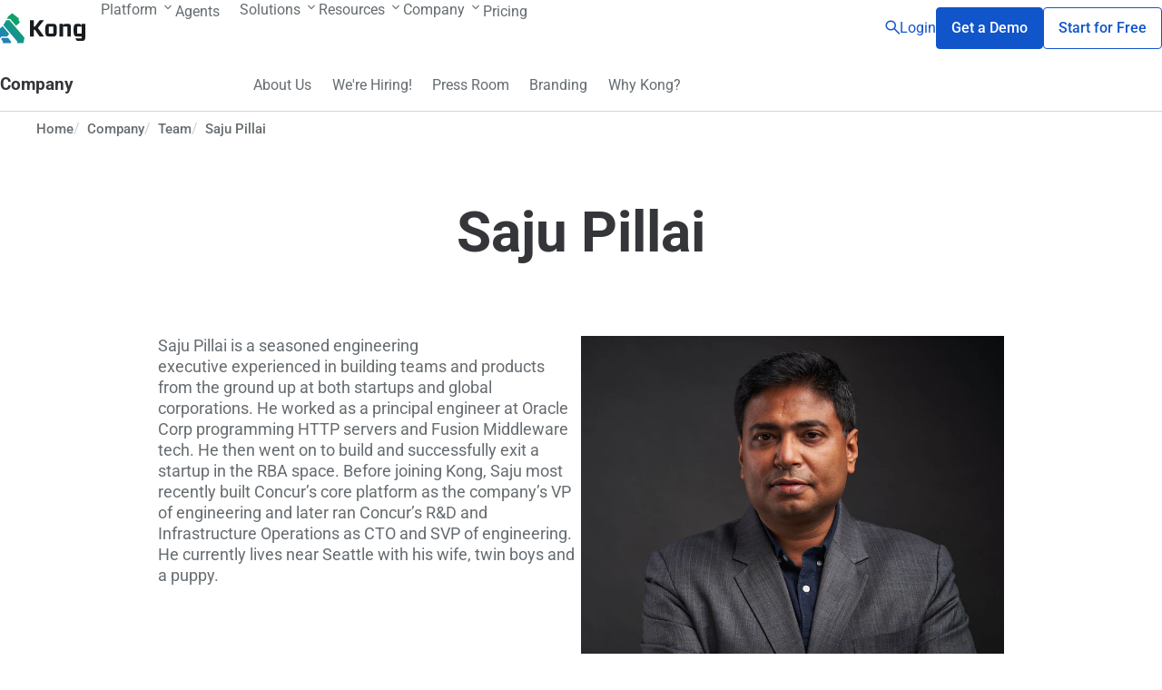

--- FILE ---
content_type: text/css; charset=UTF-8
request_url: https://konghq.com/_next/static/css/ef1bd507010ab0e2.css
body_size: 978
content:
.PageHero_section-gradient__KMMhU.PageHero_sg--top-right__RDADi,.PageHero_section-gradient__KMMhU.PageHero_sg--top-right__RDADi.PageHero_sg--top-right__RDADi{overflow:clip}.PageHero_section-gradient__KMMhU.PageHero_sg--top-right__RDADi.PageHero_sg--top-right__RDADi:before,.PageHero_section-gradient__KMMhU.PageHero_sg--top-right__RDADi:before{background-color:var(--theme-bg);z-index:-1;position:absolute;content:"";inset:0}.PageHero_section-gradient__KMMhU.PageHero_sg--top-right__RDADi.PageHero_sg--top-right__RDADi:after,.PageHero_section-gradient__KMMhU.PageHero_sg--top-right__RDADi:after{z-index:-1;position:absolute;content:"";left:50%;--width:1620px;--height:270px;--angle:228deg;--gradient:linear-gradient(var(--angle,47deg),#11a06b 29.69%,#286feb 100%);bottom:75%;width:var(--width,1920px);height:var(--height,320px);border-radius:var(--border-radius,var(--width,1920px));background:var(--gradient)!important;filter:blur(var(--blur,150px))}.PageHero_section-gradient__KMMhU.PageHero_sg--top-center__UEO1K,.PageHero_section-gradient__KMMhU.PageHero_sg--top-center__UEO1K.PageHero_sg--top-center__UEO1K{overflow:clip}.PageHero_section-gradient__KMMhU.PageHero_sg--top-center__UEO1K.PageHero_sg--top-center__UEO1K:before,.PageHero_section-gradient__KMMhU.PageHero_sg--top-center__UEO1K:before{background-color:var(--theme-bg);z-index:-1;position:absolute;content:"";inset:0}.PageHero_section-gradient__KMMhU.PageHero_sg--top-center__UEO1K.PageHero_sg--top-center__UEO1K:after,.PageHero_section-gradient__KMMhU.PageHero_sg--top-center__UEO1K:after{z-index:-1;position:absolute;content:"";left:50%;--gradient:linear-gradient(var(--angle,47deg),#11a06b 29.44%,#286feb 62.39%);--width:965px;--height:311px;top:-10%;transform:translateX(-25%);width:var(--width,1920px);height:var(--height,320px);border-radius:var(--border-radius,var(--width,1920px));background:var(--gradient)!important;filter:blur(var(--blur,150px))}.PageHero_section-gradient__KMMhU.PageHero_sg--bottom-center__IXpDz,.PageHero_section-gradient__KMMhU.PageHero_sg--bottom-center__IXpDz.PageHero_sg--bottom-center__IXpDz{overflow:clip}.PageHero_section-gradient__KMMhU.PageHero_sg--bottom-center__IXpDz.PageHero_sg--bottom-center__IXpDz:before,.PageHero_section-gradient__KMMhU.PageHero_sg--bottom-center__IXpDz:before{background-color:var(--theme-bg);z-index:-1;position:absolute;content:"";inset:0}.PageHero_section-gradient__KMMhU.PageHero_sg--bottom-center__IXpDz.PageHero_sg--bottom-center__IXpDz:after,.PageHero_section-gradient__KMMhU.PageHero_sg--bottom-center__IXpDz:after{z-index:-1;position:absolute;content:"";left:50%;--gradient:linear-gradient(var(--angle,47deg),#11a06b 29.44%,#286feb 62.39%);--width:965px;--height:311px;transform:translateX(-50%);top:100%;width:var(--width,1920px);height:var(--height,320px);border-radius:var(--border-radius,var(--width,1920px));background:var(--gradient)!important;filter:blur(var(--blur,150px))}.PageHero_section-gradient__KMMhU.PageHero_sg--bottom-right__MG1Hs,.PageHero_section-gradient__KMMhU.PageHero_sg--bottom-right__MG1Hs.PageHero_sg--bottom-right__MG1Hs{overflow:clip}.PageHero_section-gradient__KMMhU.PageHero_sg--bottom-right__MG1Hs.PageHero_sg--bottom-right__MG1Hs:before,.PageHero_section-gradient__KMMhU.PageHero_sg--bottom-right__MG1Hs:before{background-color:var(--theme-bg);z-index:-1;position:absolute;content:"";inset:0}.PageHero_section-gradient__KMMhU.PageHero_sg--bottom-right__MG1Hs.PageHero_sg--bottom-right__MG1Hs:after,.PageHero_section-gradient__KMMhU.PageHero_sg--bottom-right__MG1Hs:after{z-index:-1;position:absolute;content:"";left:50%;--gradient:linear-gradient(var(--angle,47deg),#11a06b 29.44%,#286feb 62.39%);--width:100%;--height:100%;--blur:0px;--border-radius:0px;left:0;top:0;width:var(--width,1920px);height:var(--height,320px);border-radius:var(--border-radius,var(--width,1920px));background:var(--gradient)!important;filter:blur(var(--blur,150px))}@supports (background:radial-gradient(in oklch,red,red 1px 2px,red 3px)){.PageHero_section-gradient__KMMhU.PageHero_sg--bottom-right__MG1Hs.PageHero_sg--bottom-right__MG1Hs:after,.PageHero_section-gradient__KMMhU.PageHero_sg--bottom-right__MG1Hs:after{--gradient:radial-gradient(circle 500px at 70% 170% in oklab,rgba(0,160,50,.6) 0%,transparent 100%),radial-gradient(circle 1200px at 70% 170% in oklab,#286feb 10%,hsla(0,0%,100%,.05) 60%,hsla(0,0%,100%,0) 120%)}}.PageHero_section-gradient__KMMhU.PageHero_sg--bottom-left__UYNwI,.PageHero_section-gradient__KMMhU.PageHero_sg--bottom-left__UYNwI.PageHero_sg--bottom-left__UYNwI{overflow:clip}.PageHero_section-gradient__KMMhU.PageHero_sg--bottom-left__UYNwI.PageHero_sg--bottom-left__UYNwI:before,.PageHero_section-gradient__KMMhU.PageHero_sg--bottom-left__UYNwI:before{background-color:var(--theme-bg);z-index:-1;position:absolute;content:"";inset:0}.PageHero_section-gradient__KMMhU.PageHero_sg--bottom-left__UYNwI.PageHero_sg--bottom-left__UYNwI:after,.PageHero_section-gradient__KMMhU.PageHero_sg--bottom-left__UYNwI:after{z-index:-1;position:absolute;content:"";left:50%;--gradient:linear-gradient(var(--angle,47deg),#11a06b 29.44%,#286feb 62.39%);--width:900px;--height:300px;--angle:90deg;--gradient:linear-gradient(var(--angle,47deg),rgba(40,140,140,.8) 0%,rgba(0,150,80,.8) 100%);top:97%;left:0;width:var(--width,1920px);height:var(--height,320px);border-radius:var(--border-radius,var(--width,1920px));background:var(--gradient)!important;filter:blur(var(--blur,150px))}.PageHero_pageHero__x2MAn{--prehero-h:600px;display:flex;flex-direction:column}.PageHero_pageHero__x2MAn.PageHero_gradient__HQnYY{padding-bottom:var(--space-xl)}.PageHero_pageHero__x2MAn .pre-hero:empty{display:none}.PageHero_pageHero__x2MAn .pre-hero>section{z-index:1}.PageHero_pageHero__x2MAn .pre-hero>section:before{background:transparent}.PageHero_pageHero__x2MAn .PageHero_bkgTopCenter__OCjkS{--gradient-y:calc(var(--prehero-h) - 0px);background:radial-gradient(circle at 40% var(--gradient-y),rgba(41,71,163,.7) 0,transparent 450px) top,radial-gradient(circle at 55% var(--gradient-y),rgba(82,224,224,.4) 0,transparent 420px) top;background-size:100% 100%;background-repeat:no-repeat;position:absolute;top:calc(var(--prehero-h)*-1);height:calc(100% + var(--prehero-h));left:50%;translate:-50% 0;width:100vw;mix-blend-mode:lighten;pointer-events:none;-webkit-mask-image:linear-gradient(180deg,#000 calc(100% - 100px),transparent);mask-image:linear-gradient(180deg,#000 calc(100% - 100px),transparent)}

--- FILE ---
content_type: text/css
request_url: https://tags.srv.stackadapt.com/sa.css
body_size: -11
content:
:root {
    --sa-uid: '0-6e66c636-8c89-5522-5820-f386f863e489';
}

--- FILE ---
content_type: application/javascript; charset=UTF-8
request_url: https://konghq.com/_next/static/chunks/85509.c38396b75a1bcbe4.js
body_size: 698
content:
"use strict";(self.webpackChunk_N_E=self.webpackChunk_N_E||[]).push([[85509],{85509:function(a,e,h){h.r(e),h.d(e,{default:function(){return t}});var l=h(2784);let t=a=>l.createElement("svg",{width:24,height:24,viewBox:"0 0 24 24",fill:"none",xmlns:"http://www.w3.org/2000/svg",...a},l.createElement("path",{fillRule:"evenodd",clipRule:"evenodd",d:"M5.5 8.5h-1A.5.5 0 0 0 4 9v10a.5.5 0 0 0 .5.5h1A.5.5 0 0 0 6 19V9a.5.5 0 0 0-.5-.5ZM4.5 7a2 2 0 0 0-2 2v10a2 2 0 0 0 2 2h1a2 2 0 0 0 2-2V9a2 2 0 0 0-2-2h-1Zm8-2.5h-1a.5.5 0 0 0-.5.5v14a.5.5 0 0 0 .5.5h1a.5.5 0 0 0 .5-.5V5a.5.5 0 0 0-.5-.5Zm-1-1.5a2 2 0 0 0-2 2v14a2 2 0 0 0 2 2h1a2 2 0 0 0 2-2V5a2 2 0 0 0-2-2h-1Zm8 9.5h-1a.5.5 0 0 0-.5.5v6a.5.5 0 0 0 .5.5h1a.5.5 0 0 0 .5-.5v-6a.5.5 0 0 0-.5-.5Zm-1-1.5a2 2 0 0 0-2 2v6a2 2 0 0 0 2 2h1a2 2 0 0 0 2-2v-6a2 2 0 0 0-2-2h-1Z",fill:"#000"}))}}]);

--- FILE ---
content_type: text/javascript
request_url: https://api.consentjs.datagrail.io/fe1d496f-d60d-4459-b57f-3192651f79cf/82078df8-ad2b-4772-97a4-01f6b2f85f64/consent-loader.js
body_size: 428
content:
// This script is used to load the consent.js script from the DataGrail API.
(function () {
    var config = JSON.parse('{"customerId":"fe1d496f-d60d-4459-b57f-3192651f79cf","consentContainerVersion":"192c41b9-9c36-428c-a58f-75c2db7dfe6c","privacyDomain":"api.consentjs.datagrail.io","plugins":{},"gppUsnat":false}');
    var scriptUrl = "https://".concat(config.privacyDomain, "/consent/").concat(config.customerId, "/").concat(config.consentContainerVersion, "/consent.js");
    var script = document.createElement('script');
    script.src = scriptUrl;
    script.async = true;
    document.head.appendChild(script);
})();


--- FILE ---
content_type: application/javascript; charset=UTF-8
request_url: https://konghq.com/_next/static/aa57326/_buildManifest.js
body_size: 2816
content:
self.__BUILD_MANIFEST=function(s,e,c,a,t,r,o,n,p,i,d,u,m,g,b,h,l,f,k,j,x,v,y,w){return{__rewrites:{afterFiles:[],beforeFiles:[],fallback:[]},"/404":["static/chunks/pages/404-faffad5215fe5ce4.js"],"/_error":["static/chunks/e893f787-dc278cb7a4ca222a.js",a,"static/chunks/78421-524c5dd5daa776a9.js","static/chunks/pages/_error-5da93031ba08ab3f.js"],"/_mal":[u,"static/chunks/23848-8613c2ab62efe66c.js",m,g,"static/css/15c15261024a6224.css","static/chunks/pages/_mal-2080ce4fbb1db5fb.js"],"/blog":[a,t,"static/chunks/pages/blog-b6eacb0856f710b3.js"],"/blog/page/[index]":[a,t,o,"static/chunks/pages/blog/page/[index]-57abafd7e4dbb97c.js"],"/blog/preview/[id]":[a,t,p,i,"static/chunks/pages/blog/preview/[id]-22f965606801e5e6.js"],"/blog/tag/[term]":[a,t,o,"static/chunks/pages/blog/tag/[term]-d7d32f0d1e48cf04.js"],"/blog/tag/[term]/page/[index]":[a,t,"static/css/572a6788628a5c16.css","static/chunks/pages/blog/tag/[term]/page/[index]-89422a73fe87868c.js"],"/blog/[term]":[a,t,o,"static/chunks/pages/blog/[term]-4f68336e02b510c6.js"],"/blog/[term]/page/[index]":[a,t,o,"static/chunks/pages/blog/[term]/page/[index]-89f54019f2c3a5ec.js"],"/blog/[term]/[...path]":[a,t,p,i,"static/chunks/pages/blog/[term]/[...path]-0ef48a9d63f3c9fa.js"],"/campaign/[[...path]]":[b,"static/chunks/pages/campaign/[[...path]]-ef8ebcd8a5284b0c.js"],"/community/kong-champions":[h,l,"static/chunks/pages/community/kong-champions-aa2af800ac11ffe3.js"],"/community/kong-champions/[...champion]":[r,"static/chunks/pages/community/kong-champions/[...champion]-0aef121519de6e9a.js"],"/community/kong-partner-champions":[h,l,"static/chunks/pages/community/kong-partner-champions-c6458493b4e39dc8.js"],"/company/press-room":["static/css/df76dc5cf5e1f3db.css","static/chunks/pages/company/press-room-debe7c68c9df57db.js"],"/company/press-room/news":[f,k,"static/chunks/pages/company/press-room/news-6f52ace1a5c7dc56.js"],"/company/press-room/news/page/[index]":[f,k,"static/chunks/pages/company/press-room/news/page/[index]-13436ee56a589bc2.js"],"/company/press-room/press-release":[j,"static/chunks/pages/company/press-room/press-release-16a3006c47554829.js"],"/company/press-room/press-release/page/[index]":[j,"static/chunks/pages/company/press-room/press-release/page/[index]-d70bbe678a76cee5.js"],"/company/press-room/press-release/[...path]":[a,t,p,i,"static/chunks/pages/company/press-room/press-release/[...path]-51926130d1e35491.js"],"/contact-sales":[x,v,"static/chunks/pages/contact-sales-1d6e33f4156b0212.js"],"/contact-sales/[...path]":[x,v,"static/chunks/pages/contact-sales/[...path]-c27f29cd2cbd2030.js"],"/customer-stories":["static/css/1ef4200c46d78f14.css","static/chunks/pages/customer-stories-70563b964167133b.js"],"/customer-stories/[...path]":["static/css/334abee34ff9155e.css","static/chunks/pages/customer-stories/[...path]-04a58dd7669f93e4.js"],"/events":["static/css/c2033d78893c3bde.css","static/chunks/pages/events-afe2970c9274ff70.js"],"/events/conferences":[s,e,c,"static/chunks/pages/events/conferences-0ac8df18f81a91da.js"],"/events/conferences/api-summit/[[...path]]":["static/css/0b56d276d18d6f16.css","static/chunks/pages/events/conferences/api-summit/[[...path]]-2504f310185f930d.js"],"/events/conferences/page/[index]":[s,e,c,"static/chunks/pages/events/conferences/page/[index]-4e78572ba3444900.js"],"/events/conferences/[...path]":["static/css/e243a5ea6b24ea30.css","static/chunks/pages/events/conferences/[...path]-63ba9ce5636d8ab6.js"],"/events/meetups":[s,e,c,"static/chunks/pages/events/meetups-3ba1b5cb54306c27.js"],"/events/meetups/page/[index]":[s,e,c,"static/chunks/pages/events/meetups/page/[index]-19ffc799037ad5a3.js"],"/events/meetups/[...path]":[r,"static/chunks/pages/events/meetups/[...path]-92ff776893bc7d1a.js"],"/events/user-calls":[s,e,c,"static/chunks/pages/events/user-calls-6068e07359e82f4f.js"],"/events/user-calls/page/[index]":[s,e,c,"static/chunks/pages/events/user-calls/page/[index]-5a3e71d0358cb675.js"],"/events/user-calls/[...path]":[r,"static/chunks/pages/events/user-calls/[...path]-659d50ccc58b54e0.js"],"/events/webinars":[s,e,c,"static/chunks/pages/events/webinars-15783efd8b9f7a33.js"],"/events/webinars/page/[index]":[s,e,c,"static/chunks/pages/events/webinars/page/[index]-5c157c7f19d03691.js"],"/events/webinars/[...path]":[r,"static/chunks/pages/events/webinars/[...path]-c2d2c1e31e3183dc.js"],"/events/workshops":[s,e,c,"static/chunks/pages/events/workshops-078e4118d1196494.js"],"/events/workshops/page/[index]":[s,e,c,"static/chunks/pages/events/workshops/page/[index]-2c11c13828a071c5.js"],"/events/workshops/[...path]":[r,"static/chunks/pages/events/workshops/[...path]-23d183a142382a3d.js"],"/feed/json/[collection]":["static/chunks/pages/feed/json/[collection]-9b655d396f5cd974.js"],"/feed/json/[collection]/[taxonomy]/[...term]":["static/chunks/pages/feed/json/[collection]/[taxonomy]/[...term]-307219abc58d8120.js"],"/feed/rss/[collection]":["static/chunks/pages/feed/rss/[collection]-ea35b1c8706fb0cf.js"],"/feed/rss/[collection]/[taxonomy]/[...term]":["static/chunks/pages/feed/rss/[collection]/[taxonomy]/[...term]-0b452f430f2b82e3.js"],"/legal/subprocessors/rss.xml":["static/chunks/pages/legal/subprocessors/rss.xml-e26e0b32350499d7.js"],"/legal/[[...path]]":["static/css/2c6329609477825a.css","static/chunks/pages/legal/[[...path]]-c4ba77e188c0f88e.js"],"/lp/[[...path]]":[b,"static/chunks/pages/lp/[[...path]]-4d22a674069d4b8f.js"],"/pricing":["static/css/1bb6d32119efe77b.css","static/chunks/pages/pricing-2f99ccf676e9c279.js"],"/product-updates":[s,"static/css/8dc689a7d017ece2.css","static/chunks/pages/product-updates-45ff780f7eacceb5.js"],"/redirect/email-click":["static/chunks/pages/redirect/email-click-76364ccae1fdbb3c.js"],"/resources":["static/css/37682f60b3bafe55.css","static/chunks/pages/resources-68d53248be0bd442.js"],"/resources/calculators":[s,e,c,"static/chunks/pages/resources/calculators-dc4c9e78186a4571.js"],"/resources/calculators/api-management-value-calculator":[y,"static/css/a26d4963581e6153.css","static/chunks/pages/resources/calculators/api-management-value-calculator-c6c5e7f268005300.js"],"/resources/calculators/api-management-value-calculator/report":[y,"static/css/ed4bb7024886aeb4.css","static/chunks/pages/resources/calculators/api-management-value-calculator/report-aaf98327392582c4.js"],"/resources/case-study":[s,e,c,"static/chunks/pages/resources/case-study-f71024265bb038c9.js"],"/resources/case-study/page/[index]":[s,e,c,"static/chunks/pages/resources/case-study/page/[index]-79eda2cdedc2d946.js"],"/resources/demos":[s,"static/css/3898aa52e17a71bc.css","static/chunks/pages/resources/demos-fcff5a7d1f79cd27.js"],"/resources/demos/page/[index]":[s,e,n,"static/chunks/pages/resources/demos/page/[index]-aeb9307657542984.js"],"/resources/demos/tag/[term]/[[...index]]":[s,e,n,"static/chunks/pages/resources/demos/tag/[term]/[[...index]]-2e8f3bd08f45029e.js"],"/resources/demos/[term]":[s,e,n,"static/chunks/pages/resources/demos/[term]-7702344b6a976b0a.js"],"/resources/demos/[term]/page/[index]":[s,e,n,"static/chunks/pages/resources/demos/[term]/page/[index]-56355a38e984d122.js"],"/resources/demos/[term]/[...path]":[r,"static/chunks/pages/resources/demos/[term]/[...path]-e772b3ad176adfd5.js"],"/resources/e-book":[s,e,c,"static/chunks/pages/resources/e-book-5d4e008cdc6a2784.js"],"/resources/e-book/page/[index]":[s,e,c,"static/chunks/pages/resources/e-book/page/[index]-210e552b03dacbba.js"],"/resources/e-book/[...path]":[w,"static/chunks/pages/resources/e-book/[...path]-433ee46a6b237e67.js"],"/resources/reports":[s,e,c,"static/chunks/pages/resources/reports-0b2f496db77daf9d.js"],"/resources/reports/page/[index]":[s,e,c,"static/chunks/pages/resources/reports/page/[index]-61ec15c973bc410e.js"],"/resources/reports/[...path]":[w,"static/chunks/pages/resources/reports/[...path]-0e05a40533e91691.js"],"/resources/videos":["static/css/9a49ece414006a88.css","static/chunks/pages/resources/videos-b4d871ce43e8a082.js"],"/resources/videos/page/[index]":[s,e,d,"static/chunks/pages/resources/videos/page/[index]-051bcd58fdc478ad.js"],"/resources/videos/tag/[term]/[[...index]]":[s,e,d,"static/chunks/pages/resources/videos/tag/[term]/[[...index]]-d3768b9de3a86136.js"],"/resources/videos/theme/[term]/[[...index]]":[s,e,d,"static/chunks/pages/resources/videos/theme/[term]/[[...index]]-f284b4c8fe8e7f03.js"],"/resources/videos/[...path]":["static/css/4617a2e1e90e36b6.css","static/chunks/pages/resources/videos/[...path]-71b160df1592e04f.js"],"/robots.txt":["static/chunks/pages/robots.txt-285b9d6541cab37f.js"],"/search":[u,m,g,"static/chunks/pages/search-9b75b86fdfc0ef57.js"],"/sitemap.xml":["static/chunks/pages/sitemap.xml-a6f552b97df05332.js"],"/sitemaps/en-gb.xml":["static/chunks/pages/sitemaps/en-gb.xml-4f766dda468c68e0.js"],"/sitemaps/resources.xml":["static/chunks/pages/sitemaps/resources.xml-ae833356b3bcedcf.js"],"/sitemaps/[collection]":["static/chunks/pages/sitemaps/[collection]-7c889b31fa309042.js"],"/templates/modal/[[...path]]":["static/chunks/pages/templates/modal/[[...path]]-c00d38cb27449d4b.js"],"/[[...path]]":["static/css/ef1bd507010ab0e2.css","static/chunks/pages/[[...path]]-5f9aa0891662f2f4.js"],sortedPages:["/404","/_app","/_error","/_mal","/blog","/blog/page/[index]","/blog/preview/[id]","/blog/tag/[term]","/blog/tag/[term]/page/[index]","/blog/[term]","/blog/[term]/page/[index]","/blog/[term]/[...path]","/campaign/[[...path]]","/community/kong-champions","/community/kong-champions/[...champion]","/community/kong-partner-champions","/company/press-room","/company/press-room/news","/company/press-room/news/page/[index]","/company/press-room/press-release","/company/press-room/press-release/page/[index]","/company/press-room/press-release/[...path]","/contact-sales","/contact-sales/[...path]","/customer-stories","/customer-stories/[...path]","/events","/events/conferences","/events/conferences/api-summit/[[...path]]","/events/conferences/page/[index]","/events/conferences/[...path]","/events/meetups","/events/meetups/page/[index]","/events/meetups/[...path]","/events/user-calls","/events/user-calls/page/[index]","/events/user-calls/[...path]","/events/webinars","/events/webinars/page/[index]","/events/webinars/[...path]","/events/workshops","/events/workshops/page/[index]","/events/workshops/[...path]","/feed/json/[collection]","/feed/json/[collection]/[taxonomy]/[...term]","/feed/rss/[collection]","/feed/rss/[collection]/[taxonomy]/[...term]","/legal/subprocessors/rss.xml","/legal/[[...path]]","/lp/[[...path]]","/pricing","/product-updates","/redirect/email-click","/resources","/resources/calculators","/resources/calculators/api-management-value-calculator","/resources/calculators/api-management-value-calculator/report","/resources/case-study","/resources/case-study/page/[index]","/resources/demos","/resources/demos/page/[index]","/resources/demos/tag/[term]/[[...index]]","/resources/demos/[term]","/resources/demos/[term]/page/[index]","/resources/demos/[term]/[...path]","/resources/e-book","/resources/e-book/page/[index]","/resources/e-book/[...path]","/resources/reports","/resources/reports/page/[index]","/resources/reports/[...path]","/resources/videos","/resources/videos/page/[index]","/resources/videos/tag/[term]/[[...index]]","/resources/videos/theme/[term]/[[...index]]","/resources/videos/[...path]","/robots.txt","/search","/sitemap.xml","/sitemaps/en-gb.xml","/sitemaps/resources.xml","/sitemaps/[collection]","/templates/modal/[[...path]]","/[[...path]]"]}}("static/css/65bac441fa0e24ae.css","static/chunks/95697-d537ebb5da21f4a3.js","static/css/1a95d5fdc98d3bc4.css","static/chunks/43335-edaf540284245659.js","static/chunks/88394-0e211342bceaee45.js","static/css/873b8206be39fc2d.css","static/css/414bffb2759041aa.css","static/css/b1a1491f3be76ec2.css","static/css/0e205648e572c1b4.css","static/chunks/34280-4ab79c1919d2251c.js","static/css/906197815703a8d9.css","static/chunks/67309-3be5b0089e4acf6f.js","static/css/29a822e3ef393dc4.css","static/chunks/67346-a71fdd110f0ab759.js","static/css/8a60b53a94a0c234.css","static/chunks/41670-84bc43956796924c.js","static/css/802ad9daa0f3aad7.css","static/chunks/7841-5399a96119942e4f.js","static/css/577327db92abdb69.css","static/css/53bd0c1402c1afa3.css","static/chunks/61754-c020fdd6f7fd65c6.js","static/css/cfb07a102d96ee7d.css","static/chunks/20980-21ffb6dce70f078d.js","static/css/6889199b2704d7f2.css"),self.__BUILD_MANIFEST_CB&&self.__BUILD_MANIFEST_CB();

--- FILE ---
content_type: text/plain; charset=utf-8
request_url: https://tags.srv.stackadapt.com/saq_pxl?uid=t06kWEe0hhmx0HLFwUtqdQ&is_js=true&landing_url=https%3A%2F%2Fkonghq.com%2Fcompany%2Fteam%2Fsaju-pillai&t=Saju%20Pillai%3A%20SVP%20of%20Engineering%20%7C%20Kong%20Inc.&tip=tCpXUX4vrjda-ci5E68yFAlZ0XdOQUScl7rcnIqbVV8&host=https%3A%2F%2Fkonghq.com&sa_conv_data_css_value=%20%220-6e66c636-8c89-5522-5820-f386f863e489%22&sa_conv_data_image_value=ffd8ffe000104a46494600010101006000600000ffdb004300080606070605080707070909080a0c140d0c0b0b0c1912130f141d1a1f1e1d1a1c1c20242e2720222c231c1c2837292c30313434341f27393d38323c2e333432ffdb0043010909090c0b0c180d0d1832211c213232323232323232323232323232323232323232323232323232323232323232323232323232323232323232323232323232ffc00011080001000103012200021101031101ffc4001f0000010501010101010100000000000000000102030405060708090a0bffc400b5100002010303020403050504040000017d01020300041105122131410613516107227114328191a1082342b1c11552d1f02433627282090a161718191a25262728292a3435363738393a434445464748494a535455565758595a636465666768696a737475767778797a838485868788898a92939495969798999aa2a3a4a5a6a7a8a9aab2b3b4b5b6b7b8b9bac2c3c4c5c6c7c8c9cad2d3d4d5d6d7d8d9dae1e2e3e4e5e6e7e8e9eaf1f2f3f4f5f6f7f8f9faffc4001f0100030101010101010101010000000000000102030405060708090a0bffc400b51100020102040403040705040400010277000102031104052131061241510761711322328108144291a1b1c109233352f0156272d10a162434e125f11718191a262728292a35363738393a434445464748494a535455565758595a636465666768696a737475767778797a82838485868788898a92939495969798999aa2a3a4a5a6a7a8a9aab2b3b4b5b6b7b8b9bac2c3c4c5c6c7c8c9cad2d3d4d5d6d7d8d9dae2e3e4e5e6e7e8e9eaf2f3f4f5f6f7f8f9faffda000c03010002110311003f00f7fa28a2803fffd96e66c6368c8955225820f386f863e48912769666&l_src=&l_src_d=&u_src=&u_src_d=&shop=false&sa-user-id-v3=s%253AAQAKIKXuMG-j7WE06neWAn0EF48r30mKSzPebwso7w_HXp92ELcBGAQgs7zCywYwAToE_kXKCEIEMDiU5g.ev5COKWeQAn8n472IZ%252F9I7rz82R%252Br0tS6c%252FdzW658CM&sa-user-id-v2=s%253AbmbGNoyJVSJYIPOG-GPkiRJ2lmY.c3Uz8uyFUDpp4Zy%252FNy4PmzmHWq4ILPHtqWnUwpqVqA4&sa-user-id=s%253A0-6e66c636-8c89-5522-5820-f386f863e489.q7ujzMZvVjgER8dV6Q3HvxyedPRH9nfrIYEpB7FUi9Y
body_size: 165
content:
{"conversion_tracker_uids":["wtdrecp8hLUJ5bSwlwZQA4"],"retargeting_tracker_uids":["HcJOwl8QYhCIDwcrPMceB5","wyMFLoDkGk1aeRceEB7ZB1","XDCXMVf0m0q7md2kgcYhV4","O3XYoyhoh7DVJ6ErGLwCWU","6IU4vT9nPBtsbkEn8RkOJf"],"lookalike_tracker_uids":["kPbbignPPe3JpmzVhUFShz"]}

--- FILE ---
content_type: application/javascript; charset=UTF-8
request_url: https://konghq.com/_next/static/chunks/48433.8f4a966e3ca35fba.js
body_size: 853
content:
"use strict";(self.webpackChunk_N_E=self.webpackChunk_N_E||[]).push([[48433],{48433:function(e,l,t){t.r(l),t.d(l,{default:function(){return n}});var a=t(2784);let n=e=>a.createElement("svg",{width:24,height:24,viewBox:"0 0 24 24",fill:"none",xmlns:"http://www.w3.org/2000/svg",...e},a.createElement("g",{clipPath:"url(#icon-event-gateway_svg__a)"},a.createElement("path",{fillRule:"evenodd",clipRule:"evenodd",d:"M4 22.25a2.25 2.25 0 0 0 1.997-3.288.758.758 0 0 1-.074-.13A2.249 2.249 0 0 0 1.75 20 2.25 2.25 0 0 0 4 22.25ZM7.75 20a3.74 3.74 0 0 0-.18-1.15l9.596-5.394a3.75 3.75 0 1 0-.234-4.614L7.669 4.783a3.75 3.75 0 1 0-.6 1.374l9.264 4.06a3.764 3.764 0 0 0 .098 1.933l-9.596 5.394A3.75 3.75 0 1 0 7.75 20Zm10.327-7.832a.776.776 0 0 0-.074-.13 2.25 2.25 0 1 1 .073.13ZM6.07 4.882a2.25 2.25 0 1 0-.015.035l.008-.018.007-.017Z",fill:"#000"})),a.createElement("defs",null,a.createElement("clipPath",{id:"icon-event-gateway_svg__a"},a.createElement("path",{fill:"#fff",d:"M0 0h24v24H0z"}))))}}]);

--- FILE ---
content_type: application/javascript; charset=UTF-8
request_url: https://konghq.com/_next/static/chunks/33389.da7ea81755ef5ae3.js
body_size: 900
content:
"use strict";(self.webpackChunk_N_E=self.webpackChunk_N_E||[]).push([[33389],{33389:function(l,a,e){e.r(a),e.d(a,{default:function(){return c}});var h=e(2784);let c=l=>h.createElement("svg",{width:24,height:24,viewBox:"0 0 24 24",fill:"none",xmlns:"http://www.w3.org/2000/svg",...l},h.createElement("path",{fillRule:"evenodd",clipRule:"evenodd",d:"M8.961 1.74A2.073 2.073 0 0 1 11.011 0h1.74a2.08 2.08 0 0 1 2.05 1.733v.003l.318 1.892a8.797 8.797 0 0 1 2.167 1.258l1.791-.668h.001c.96-.361 2.02.036 2.53.901l.003.007.875 1.517c.494.88.299 2-.488 2.647l-1.474 1.213a8.945 8.945 0 0 1 0 2.514l1.474 1.214c.789.65 1 1.773.482 2.656l-.872 1.514a2.085 2.085 0 0 1-2.53.901h-.001l-1.788-.667a8.624 8.624 0 0 1-2.17 1.258l-.317 1.887a2.073 2.073 0 0 1-2.05 1.74h-1.74a2.08 2.08 0 0 1-2.05-1.733v-.003l-.318-1.892a8.795 8.795 0 0 1-2.167-1.258l-1.79.668h-.002a2.085 2.085 0 0 1-2.53-.901l-.003-.007-.874-1.517c-.494-.88-.3-2 .488-2.647l1.473-1.213a8.953 8.953 0 0 1 0-2.514L1.766 9.29c-.789-.65-1-1.773-.482-2.656l.872-1.514a2.085 2.085 0 0 1 2.53-.901h.001l1.789.667a8.622 8.622 0 0 1 2.169-1.258l.317-1.888Zm2.05-.24a.573.573 0 0 0-.568.476l-.002.008-.39 2.32a.75.75 0 0 1-.498.586 7.129 7.129 0 0 0-2.434 1.412.75.75 0 0 1-.76.14l-2.2-.82h-.002a.585.585 0 0 0-.708.256l-.871 1.513a.579.579 0 0 0 .14.74l1.81 1.49a.75.75 0 0 1 .26.723c-.09.462-.136.934-.136 1.416 0 .484.045.965.135 1.413a.75.75 0 0 1-.259.726l-1.81 1.491a.598.598 0 0 0-.134.75l.865 1.502c.15.252.45.354.708.256h.003l2.2-.82a.75.75 0 0 1 .754.137 7.294 7.294 0 0 0 2.439 1.415.75.75 0 0 1 .498.586l.39 2.317v.001a.58.58 0 0 0 .57.486h1.74c.29 0 .528-.21.57-.476v-.008l.391-2.32a.75.75 0 0 1 .498-.586 7.13 7.13 0 0 0 2.435-1.412.75.75 0 0 1 .759-.14l2.2.82h.002a.584.584 0 0 0 .708-.256l.871-1.513a.579.579 0 0 0-.14-.74l-1.81-1.49a.75.75 0 0 1-.26-.723 7.31 7.31 0 0 0 .137-1.416c0-.484-.046-.964-.136-1.413a.75.75 0 0 1 .259-.726l1.811-1.49a.598.598 0 0 0 .133-.75l-.865-1.503a.585.585 0 0 0-.708-.256h-.003l-2.2.82a.75.75 0 0 1-.754-.137A7.294 7.294 0 0 0 14.21 4.89a.75.75 0 0 1-.498-.586l-.39-2.317v-.001a.58.58 0 0 0-.57-.486h-1.74Z",fill:"#000"}),h.createElement("path",{fillRule:"evenodd",clipRule:"evenodd",d:"M11.871 9.51a2.25 2.25 0 1 0 0 4.5 2.25 2.25 0 0 0 0-4.5Zm-3.75 2.25a3.75 3.75 0 1 1 7.5 0 3.75 3.75 0 0 1-7.5 0Z",fill:"#000"}))}}]);

--- FILE ---
content_type: application/javascript; charset=UTF-8
request_url: https://konghq.com/_next/static/chunks/41425.283b93113925b1c4.js
body_size: 751
content:
"use strict";(self.webpackChunk_N_E=self.webpackChunk_N_E||[]).push([[41425],{41425:function(e,t,a){a.r(t),a.d(t,{default:function(){return n}});var l=a(2784);let n=e=>l.createElement("svg",{width:24,height:24,viewBox:"0 0 24 24",fill:"none",xmlns:"http://www.w3.org/2000/svg",...e},l.createElement("g",{clipPath:"url(#icon-build-anywhere_svg__a)",fill:"#000"},l.createElement("path",{d:"M4.929 6.929a2 2 0 1 0 0-4 2 2 0 0 0 0 4ZM4 12a2 2 0 1 0-3.999-.001A2 2 0 0 0 4 12Zm18-2a2 2 0 1 0-.001 3.999A2 2 0 0 0 22 10ZM12 4a2 2 0 1 0 .001-3.999A2 2 0 0 0 12 4Zm7.071 2.929a2 2 0 1 0 0-4 2 2 0 0 0 0 4Zm0 10.142a2 2 0 1 0 0 4 2 2 0 0 0 0-4Zm-14.142 0a2 2 0 1 0 0 4 2 2 0 0 0 0-4ZM12 20a2 2 0 1 0-.001 3.999A2 2 0 0 0 12 20Zm-2-10h4v4h-4v-4Z"})),l.createElement("defs",null,l.createElement("clipPath",{id:"icon-build-anywhere_svg__a"},l.createElement("path",{fill:"#fff",d:"M0 0h24v24H0z"}))))}}]);

--- FILE ---
content_type: application/javascript; charset=UTF-8
request_url: https://konghq.com/_next/static/chunks/webpack-c569cc8c062fe224.js
body_size: 9686
content:
!function(){"use strict";var e,c,f,a,d,b,t,r,n,o={},u={};function i(e){var c=u[e];if(void 0!==c)return c.exports;var f=u[e]={id:e,loaded:!1,exports:{}},a=!0;try{o[e].call(f.exports,f,f.exports,i),a=!1}finally{a&&delete u[e]}return f.loaded=!0,f.exports}i.m=o,i.amdO={},e=[],i.O=function(c,f,a,d){if(f){d=d||0;for(var b=e.length;b>0&&e[b-1][2]>d;b--)e[b]=e[b-1];e[b]=[f,a,d];return}for(var t=1/0,b=0;b<e.length;b++){for(var f=e[b][0],a=e[b][1],d=e[b][2],r=!0,n=0;n<f.length;n++)t>=d&&Object.keys(i.O).every(function(e){return i.O[e](f[n])})?f.splice(n--,1):(r=!1,d<t&&(t=d));if(r){e.splice(b--,1);var o=a();void 0!==o&&(c=o)}}return c},i.n=function(e){var c=e&&e.__esModule?function(){return e.default}:function(){return e};return i.d(c,{a:c}),c},f=Object.getPrototypeOf?function(e){return Object.getPrototypeOf(e)}:function(e){return e.__proto__},i.t=function(e,a){if(1&a&&(e=this(e)),8&a||"object"==typeof e&&e&&(4&a&&e.__esModule||16&a&&"function"==typeof e.then))return e;var d=Object.create(null);i.r(d);var b={};c=c||[null,f({}),f([]),f(f)];for(var t=2&a&&e;"object"==typeof t&&!~c.indexOf(t);t=f(t))Object.getOwnPropertyNames(t).forEach(function(c){b[c]=function(){return e[c]}});return b.default=function(){return e},i.d(d,b),d},i.d=function(e,c){for(var f in c)i.o(c,f)&&!i.o(e,f)&&Object.defineProperty(e,f,{enumerable:!0,get:c[f]})},i.f={},i.e=function(e){return Promise.all(Object.keys(i.f).reduce(function(c,f){return i.f[f](e,c),c},[]))},i.u=function(e){return"static/chunks/"+(({4604:"tsub-middleware",37493:"schemaFilter",39214:"remoteMiddleware",39464:"ajs-destination",43096:"queryString",48150:"legacyVideos",78119:"auto-track"})[e]||e)+"."+({93:"cae9e14b021e92da",740:"3f7a0ee4e0eea400",747:"27c50984116e0051",935:"9fbbec9e7e559cf2",1152:"09fbd02445e0a6f2",1296:"a06f5f0e224050b5",1953:"d1fca94cc31ff95e",2163:"4f815f305e33fbd8",2457:"8b68c41b0d0fe961",2534:"dc18f0300141134e",2558:"8ab9abc3d1041e3b",2837:"096fbef0f5ca888f",2957:"3d9e1e93d422bfac",3096:"3e6925ae1c910bb7",3262:"914722d5cc8e184d",3325:"29a6758de2a60f3f",3506:"26dbf8cea6e3f6f9",3913:"87f64b3c274dc34e",3996:"b9780fbf4ac32b31",4115:"59538b7ff428d712",4269:"5875b1499f48c1eb",4492:"0a069d14453f8143",4604:"6a747f61c59d0551",4666:"3b134c911378ce9c",4827:"f2cf39efe137baff",4927:"fde00fb5d7b6ca01",5206:"a291032e0cc22241",5674:"1d19f1d030844a7f",5691:"aac681cdb9897d2d",6002:"e297f4e6bc90c647",6008:"8ff033c8edcb8e7b",6063:"d1f776a031f3e3ac",6095:"4d451f168e2b04f9",6251:"50ae99626c7b7396",6557:"266da17f805213ea",6572:"ca7a8314cc16964b",6995:"f038f07785d39c6c",7078:"71d5de49972f468a",7233:"12a48d481498712f",7294:"f8b23a42e27b3b19",7478:"f1f177024fa398a1",7567:"3c48076a12c8240b",7670:"f62c1dea215d491b",8873:"9b0f60623c7489f6",8924:"36589622957db8e1",9214:"7b613079bece1f75",9449:"9db586ceac220966",9594:"2310ba7fffafca96",9612:"e1a0be1f07f27e78",9777:"54b91d085f688bc0",9894:"f4eee5cbfa43d749",10024:"707dc7120630835a",10149:"ca85e8049749341e",10248:"69c5b4843d4bccc8",10308:"54f27d4bac609809",10337:"94bd59a9982b3bf8",10923:"eab2dc8acdbeb93c",10972:"1c18c26d8326ef43",11062:"2eebe541058634f5",11415:"79278a9f94712b0e",11706:"f9678e5d6bcc3fba",11737:"e2de0897a1b19f4b",11779:"34359a76be5c37ad",11915:"4c6a54a814cbf804",12068:"735f3f6feb1ecf89",12437:"59a08781ab4d06ff",12476:"b2084bacd1dac542",12614:"ea8b2e57505596cd",12781:"a2b46e2620994df9",12823:"f8a53ba7382e169f",12883:"5b8984f21877984a",12910:"980b5f926bb44156",13136:"9dd6528ab87b18a7",13531:"78bf51da273f2bc0",13686:"7d9331576ac728b3",13970:"2cb23ec218572cee",14139:"94ce1e924b81d21d",14280:"929b6fbb098cbb73",14536:"89c3c91d9ae224ed",14840:"8bb89499ccfa60ab",14937:"82679d919e8cc5b7",15338:"fae8bb71654b485a",15355:"ead4930820399215",15446:"8b98572690df8486",15505:"88033e5973e1a84c",15562:"a36c90387593ec0f",15736:"9528e68e482c02c8",15813:"1417787a97f4440f",15838:"ac4e2c1fe849c1d8",15963:"5170ba87329480bb",16132:"8b5b56a34549b76b",16636:"7502c8e36c896d94",16644:"5c3acf5731978664",16709:"bec6bc10e52ca14b",16777:"e83ee011f17e3e4a",16928:"4d653d972ea5433b",17093:"33da31465c4416e6",17206:"9dcdcfa914434b31",17308:"da72fbbc00b311a6",17703:"f73c8c7a445c3c01",17795:"5949b6209d1c89ce",17970:"87c71c797802d9f2",17996:"e9c17a65be6a7a19",18137:"1d19277ec7651a01",18540:"16d24eae5eda8ec8",18677:"e4361e5a93611691",18689:"a23243b4524522ed",18767:"05268602b7e0388d",19062:"4db37ff953e7e115",19130:"2d4abf4a17190bd3",19186:"cc21c70e6393307d",19328:"d89a76f1c89e5686",19372:"981c289cfe509aa5",19535:"8f40e6e402bef445",19645:"6cda6f6cb32c1358",19836:"3e4a3587cab016bc",20143:"2a40682a357c02ef",20241:"a2e578ee147b829a",20315:"f08a2667ecd1c8fe",20372:"137f4460030e6201",20379:"16701f452514972b",20571:"b74d54ef61ce533d",20857:"04994e7e3bcd9b7c",20923:"5982fed3e14f8f75",21105:"bc4da0f1d23ceed8",21274:"6842022aea1891a4",21449:"869f007f57ada10a",21494:"7f5e69a48d87fdf4",21869:"b5d31d0ee80f7361",22491:"6efd8208238b8d2c",22787:"ea55f5362c02c3cb",22921:"6b13bf5b45f196a7",22976:"5f4cf1d2eb03c586",23399:"769fbac5d01072ca",24098:"ed2406942bd76854",24304:"8b4d0f10c3f53560",24351:"baf3d148270443bc",24613:"d462dd7774c3144b",24649:"a24a35d59e8edfda",24655:"9e344e349c2b7c01",24729:"77eb04f6781362e0",25235:"1f57a916a6d81417",25348:"a618dc1d3c24cd3c",25484:"d28a122c44a8c79d",25538:"a5c6917e5aedcce7",25558:"405560f32b3b1f64",25597:"1044532c401ffbb8",25831:"5458b4530a8481d4",26339:"cdd10376a174d882",26488:"5ceb239952824aec",26527:"2a60dc2082f1a051",26607:"684b6dd6f3a27fd4",26673:"176448dcc544c563",27014:"6a16cd4e92012bcc",27235:"11492f253e15c59b",27568:"d890fcb71d8e283c",27938:"76e1182bc82115bc",28183:"86919e1844c72792",28240:"9c8368c5decd5ac8",28550:"efc78cbf2ac3d538",29068:"1ae549de68859b13",29194:"d21d471417d436bc",29225:"2fad7e0ebdf12c9f",29508:"d4612185812c0625",29763:"2bc9fa9ca316690d",29922:"802c72d18c5448ed",30065:"81be5af4f351f629",30325:"b36ed0d38c9c51a3",30342:"5de1094a89a262d1",30435:"357b0fb30b02de22",30833:"2259d3124349738d",31041:"6fcf192e646ae1e7",31208:"dae2a992a1b35db1",31362:"a5f451e38f6ce475",31383:"bd96e30bc85934b7",32070:"4e9b4e9fc8960c0a",32107:"0a93903eb197a813",32262:"9073c751c078a6cd",32304:"ca6382b22047e9db",32344:"04a8b88fe54abfd8",32345:"3b82503c92e3ff64",32353:"567cf6004e4965b0",32364:"dc30c029040466ba",32368:"abf218798e02ffc3",32410:"216579003b20e777",32470:"a8569d314f310764",32484:"cce184e282bbf4f5",32751:"29ccf8c706bcaf00",32943:"ce96f17b80b9e329",33130:"a96fae224deb7dbb",33389:"da7ea81755ef5ae3",33810:"ce7d0a81d1df01b9",33831:"d820bfb207474354",33999:"bfc0f641d10122b3",34233:"bbf5afde51231e20",34272:"4682df1f4d8dc3af",34357:"ac0c5a203e255529",34381:"39cee8ed396d0b82",34639:"ba362f5bebb739a2",34720:"f13177e0279a833d",34728:"0a1b5b05c77a12a7",34772:"49ee69a308fe4261",35141:"02e4c76860016f4b",35314:"4ce1b5acde01640c",35538:"000046e121d1b5b2",35724:"b1d7e4ec40aeff6f",35844:"c5de29eed8f7d466",36052:"63e9ffdd0518c132",36185:"37ce0598b86f87dc",36300:"c4915ff838e0effb",36334:"9d627f27cb7cf6cb",36442:"5651cbf481ffbbe1",36593:"093de7e1295d26f8",37036:"c5eb33688b5db121",37104:"da910d6ee7b775ad",37229:"880120e6fbea9130",37493:"0c10b011eee5a572",37611:"3c661db8ef5449ca",37679:"71fb36cdd9c402eb",37696:"8710040d03c149cd",37847:"4224850eb93167b7",37890:"e376d0aad0011923",38039:"84ea689f4257bd41",38220:"085ab9cf9c92a3a1",38823:"2f92b27c040e4c31",39032:"032713f3d2e2f1fe",39209:"d4a097bb391fefeb",39214:"0a1fa5265a9315e2",39241:"28574071b2bd7de0",39368:"c38d1f80153aaadf",39375:"a14f8ba9ed6183e6",39464:"bc451556c927414c",39787:"0c4d7acd305d638f",39854:"5a39400c3b23dc8a",40193:"c8359a1a9c27f566",40430:"ebd6abf73aeb8ff5",41080:"acb66844e3dcf9cc",41165:"d8e9105bb093b5d0",41260:"26ab1757c2dd4e8a",41425:"283b93113925b1c4",41587:"399afc52ba344f9f",41682:"1b87723397495b36",41759:"78231e894de5245a",41958:"b10412cfc978e0c0",42045:"eea474ef8b6517b0",42102:"09dd78b7e20762ee",42827:"616594610b0fa656",43045:"672332e3979bda7a",43096:"3552b4109bb458dd",43420:"4fe09c1af0e79e80",43475:"4c12c1c1f4646e04",43613:"6073700535265133",43941:"ca8f5284b7892d77",44078:"c5269b80da31cea0",44144:"4fd05d70971a26c2",44250:"a804a91b4e360bad",44331:"0eb2d27c7fdef089",44535:"261b884e525387db",45232:"19e0be3a59461314",45347:"5cb94a8cfea70b82",46682:"31e081b8136c3485",47302:"0bc307e8d9f660aa",47353:"6681a8e357740fde",47795:"907738ecccd596fb",48065:"2a385f3a18614ba6",48150:"b3e2c4421115b6ee",48261:"c4f3db034bfd0c63",48433:"8f4a966e3ca35fba",48612:"da16ec9399d8c80e",48728:"459003b3e6637929",48829:"fdf31995856d7c8a",49008:"f4156107d3b8a054",49134:"ef25bc69874054b0",49265:"8dc4926439953e71",49304:"6b7a778149fda6d8",49395:"7639db12a03e753a",49663:"b4bc5db7ecf6cc61",49710:"865273bc9d9604b5",49841:"4cf812b6583ae548",49872:"5cb780afe1c8a8b4",50178:"0c794b11185418d8",50321:"5a342f676412a268",50344:"4779df1ead4fd56e",50482:"89c771c518339c67",50533:"fffa0d8dca612a91",50793:"787180fb3f144958",50899:"f1a317976e6ed904",51228:"5ede9872b48cae73",51448:"b9a96f252bbc5b2d",51466:"1dda5786b5194413",51913:"ef448635d8a69a4d",51986:"171814c8338930c9",52216:"75bc0c3ce982d06c",52369:"0de622bba263ced3",52837:"0eb69d5ffd77be03",52989:"758d029ae20ce3c7",53155:"3dade3366606bab5",53400:"503809ec3b9b7bdd",53703:"92d7e74d5c7460c1",54151:"9126fec610965bb7",54225:"9cda2c8993e29f6f",54634:"b73d1b4e17d55d63",54637:"ad10088743bb9004",54665:"7d2bc9efffca913a",54994:"f683a209e42c3e1e",55188:"1a48b5c6f79449be",55211:"0a90da7122435c79",55400:"29281e87bb96dd70",55483:"1ebf09cafe6a23d8",55808:"62f40a7955a66f6c",55851:"50161736f6ea7b74",55876:"91b2cf960b29e6b4",56246:"c3ede3c5d5727a19",56763:"31306fa7c2ca1228",56825:"b9990c325348a20c",56908:"85b8bc50523db507",56935:"ca666ad4abf3f9df",57148:"c898539285befa13",57188:"4af9006dbb99674d",57434:"ab8b1889ece434cd",58119:"8d417d66af083064",58231:"88792d7feecd2012",58270:"4c9612d79c5423a4",58347:"e807d10c082751ac",58874:"a5ac89b780e368a6",59080:"10fbb5ade6766b8e",59365:"8fdecbabb9baf8a3",59426:"58666ac85004a14e",59583:"4b83846b6a1d6c04",59605:"c7e2b234df790f5b",59612:"e156ba420df851f9",59625:"bc2128d20696c14f",59854:"996fa274860bc9f7",60219:"a61655004d1ae8ac",60767:"1f162ad19ba79dab",61053:"c58b2fe9a26c2fb3",61126:"b6bfa9d0bf3f4ee6",61218:"491aa6a0fc96d746",61385:"1311ab1280e1d01d",61450:"3256f8dbec640120",61588:"d1c8a42607004709",61804:"62bc22431c348e02",61827:"711313229595a85a",62166:"ed8675d87af54408",62178:"b3eeb0bdc58b760a",62339:"aacce56f6ce55144",62423:"1934c06b206974b8",62429:"b82b757e37129443",62555:"e6b62e7c2da65b87",62561:"a65a4bd886403c07",62632:"15440c8905ce228d",62695:"a60e759c9ca8d71c",62813:"90c4cc24c439d1f6",62832:"89e3aebb752a5c5f",62954:"fd3f701007caca2f",63533:"8bae4057e6a4a4ca",63625:"5b91a5562123f8c3",63799:"7971d11a940b6a23",63810:"d8dc6a700ae3aa77",64015:"5dc9b459bc52f81b",64168:"4ddbd2d9562ab4a2",64264:"268c2d66dee887f8",64626:"fabd2c46b28aa8ae",64862:"d9592be05297de90",64999:"f480b1389011bd87",65029:"de253a22d0870fb3",65749:"a95a51979bb1f992",65906:"c66ed141a06d1502",66262:"b59339fc37703fd0",66298:"5b01e7f70afeae26",66653:"91310eb24092e63e",66997:"c0a30a939d098a08",67080:"8ec5c39ddf178a80",67091:"8ef2de4e91577524",67445:"0cc0d40706682f70",67448:"58580beebaaa9967",67519:"6203bdf369cfee34",67543:"b44ad7243d5061e8",67701:"c70307a55c475b52",67942:"a2d47a0a33c01692",68231:"da6101c376424013",68238:"fa947e915d311b99",68260:"a923e8c6cbd5dc4d",68379:"4e6625b5b5480f89",68445:"9e2f5198c12cc06b",68561:"4aba420ae398fee2",68699:"68aae0ad2a093a75",68809:"a0c5b141fbfd0e08",69095:"cd1e2ed1ec1ab6ea",69523:"6deaa57d8f5d6471",69589:"44550cb4ce2d22af",69647:"7e6c13ffcc8981e2",69799:"5398386462726a70",70260:"a77f8bc69cc373bd",70676:"14e759cf112723fe",70728:"b5c209562197632a",71505:"ad931faf44b906c5",71589:"8c2bb432ee9cc16e",71596:"037eaa98d98f85a5",71613:"e683e9ae3dc30a52",71759:"fcbb559855087049",71961:"9a5776aede7a4252",72184:"f5fe6a25bab29c56",72200:"e01d48f443ad8b72",72520:"a4310ce98ce5047c",72802:"c3babcab6a03504d",73059:"1a729db302127dac",73122:"fab5a3139b489811",73169:"f5569ee23c7b6f64",73786:"78315854eabb3af0",74080:"bb1bddea1379e51a",74127:"fddd1aa8f49b2d99",74268:"d45fee1faea80e98",74277:"5d0eda54ccf6b1f2",74382:"9ab7aa83f148ba94",74617:"62c01e6a84331557",74735:"6fe7338dda9be5f3",74815:"3d3539da1610ecc7",74866:"936cf102e60cced9",74920:"ca341c4ca907cbfa",75289:"16e7f943230ba88d",75604:"5aba565e59005325",75666:"613c94b4c1a52c9e",75790:"201da41c3ffbee7a",75891:"38134449b32f48e9",76e3:"10da5abf4dfbde78",76198:"f8bfa5b5aaa35648",76331:"0f100e11c91c1b2f",76681:"6f0c516858bf43d4",76752:"ff862a4d22079406",77309:"2d9ebf4c3b4d7a4c",77431:"ded474a82f6492ad",77710:"9dfadf5c1900a844",77909:"051a0fbe74e894cf",78039:"e6ce44547c62b6a7",78062:"e0934440b6c2df0f",78094:"df43802e10b66705",78119:"d436f38c6e974d61",78422:"2781bdbe780bd0ac",78565:"0828f413a46c33b6",78910:"4be20e9094253a6e",79169:"5c836f7a719416e4",79184:"80b7b4f5927c4f39",79239:"118bd43e70ab453c",79375:"7be0e3391a3be9f1",79859:"11b437b413fe6088",79873:"5faad421716ede0b",79877:"f047e66f8eca7375",80043:"bc753c988c5c9cce",80379:"18baccb25fc8d76b",80466:"8cef725f730137ff",80674:"15a40e679d042696",80789:"ccc40f509f42925f",80978:"2c3f68de7a1d07a1",81101:"42812497fb8e8b7a",81207:"c5a8e52aaf8de875",81258:"f848b3f4c6e83992",81570:"8fd83755027e9c04",81866:"8ada17178df7b1bb",82019:"4c474da34ccd52f6",82483:"3b5d846631cff0ef",82523:"a6f2e7b920cb79c3",82575:"d440a4d4e70f8c67",82651:"e7f4d89abac4c036",82770:"e0c0f2d660cfb2bd",82943:"e8df758a7f6d7be0",83085:"08dbbc8e85459df8",83170:"87d319c7f8c0ef4d",83529:"ab9f17a1fd5392ee",83551:"914da46061191856",83626:"fdd43f08d78f72f1",83794:"b9bf68258806b2af",83929:"b75ca6d5e1f3c97d",83932:"8874b534d3984d40",83981:"257dda5b98bcc4cc",84130:"816bf403f57fa4d9",84705:"4e0add86c5165226",84861:"0a1252ea464e28ee",85070:"eeeccdd0876a5645",85077:"d5d041d38b139ff8",85111:"29c44d5c0cda0817",85116:"865d9af9135c5427",85130:"e104805134bc3360",85286:"bd0cafe713aed665",85386:"595ace128eee65ab",85509:"c38396b75a1bcbe4",85568:"486c9a269e1241f1",85896:"05dfb60ff74cec8e",86051:"ebe2d6147fd8a9d9",86097:"299d8a45751dfc2e",86153:"573aeab45ad59de5",86249:"37465c1cbeb99d22",86408:"ec687e2663f8be4b",86534:"311af82cfca734cf",86655:"ec5249713efa22ac",86966:"5049b92932ab96ba",86969:"eafd338cd985216f",87015:"5496eb2234448d5b",87222:"d4367d2b9edf70cb",87340:"13319294450e742e",87819:"c93fe8c964d9b959",87872:"aef22d9ef433846c",88072:"678c838c4f666e13",88109:"495d412b78b1fe42",88204:"6fff6b0510cdf393",88218:"d76bda888b042f32",88713:"94300a835d5174bf",88762:"2eb67f5148eef113",89454:"0a3ee1a0ca5ae3d1",89745:"45ef1b25471538a9",89787:"d10aba2b708e7bdd",90463:"43cbe8b5b99ea8a6",90826:"46d68aa7a7da21df",90876:"10a7f3aa37b0979d",91046:"065c9a27fe054a8a",91356:"19c9a857fb7e8365",91544:"3feb5773f4c2dbc3",91553:"8c265e60bb7ffc36",91859:"4dfed8da0fad6b7e",92039:"0e1333e5f4df82c9",92131:"5f03eea660f2fa39",92310:"35ab2b56d805f8f9",92336:"de7ca1886b5aceb7",92420:"64e60d8fe62fbeee",92522:"bd2fd048f4b98ff4",92659:"131fefe44a6802fd",93036:"75b468f5404e459a",93160:"0d34aacc81002618",93223:"d709f3f5c6e4e68e",93393:"21e23c46279cbd2b",93645:"b172bf331086690a",93827:"88da07757a1059ba",93953:"549dd90afbeeba70",94188:"660c22561bbc1abe",94753:"7f08439baf2816bc",95187:"9198565fb3fb6315",95230:"d9f0fee1f684e22d",95403:"85920e065da43c0b",95569:"4e6eefb18f35bd7b",95751:"76d420a228c0869b",95773:"4686a9b041677659",95808:"43b9d8c3921e4f8f",95870:"88d68a4b7d829ab4",95978:"c22c4f5d20b28d33",96069:"c951a21ac4e77285",96259:"b30c484dc64e2933",96263:"0b065a7b21a76f64",96715:"9fabfbb25c94ff88",96959:"ad6c1a9f50b72472",97048:"c85ff99b830f90ca",97412:"20e3c67e42a335ad",97506:"30f922f8f2f4986b",97608:"2e010eeac948640c",97948:"47e8ef6dc222d606",98057:"5819c5afcba04b9c",98122:"7d0b2f273562f349",98310:"84e26c1397707fd7",98694:"2b7fa30226095668",99250:"2893148e9e79051b",99252:"66bd6c365a942a6a",99529:"218b065161e04e21",99540:"ce465ad8df413977",99683:"16651be86fe6e1ed"})[e]+".js"},i.miniCssF=function(e){},i.g=function(){if("object"==typeof globalThis)return globalThis;try{return this||Function("return this")()}catch(e){if("object"==typeof window)return window}}(),i.o=function(e,c){return Object.prototype.hasOwnProperty.call(e,c)},a={},d="_N_E:",i.l=function(e,c,f,b){if(a[e]){a[e].push(c);return}if(void 0!==f)for(var t,r,n=document.getElementsByTagName("script"),o=0;o<n.length;o++){var u=n[o];if(u.getAttribute("src")==e||u.getAttribute("data-webpack")==d+f){t=u;break}}t||(r=!0,(t=document.createElement("script")).charset="utf-8",t.timeout=120,i.nc&&t.setAttribute("nonce",i.nc),t.setAttribute("data-webpack",d+f),t.src=i.tu(e)),a[e]=[c];var l=function(c,f){t.onerror=t.onload=null,clearTimeout(s);var d=a[e];if(delete a[e],t.parentNode&&t.parentNode.removeChild(t),d&&d.forEach(function(e){return e(f)}),c)return c(f)},s=setTimeout(l.bind(null,void 0,{type:"timeout",target:t}),12e4);t.onerror=l.bind(null,t.onerror),t.onload=l.bind(null,t.onload),r&&document.head.appendChild(t)},i.r=function(e){"undefined"!=typeof Symbol&&Symbol.toStringTag&&Object.defineProperty(e,Symbol.toStringTag,{value:"Module"}),Object.defineProperty(e,"__esModule",{value:!0})},i.nmd=function(e){return e.paths=[],e.children||(e.children=[]),e},i.tt=function(){return void 0===b&&(b={createScriptURL:function(e){return e}},"undefined"!=typeof trustedTypes&&trustedTypes.createPolicy&&(b=trustedTypes.createPolicy("nextjs#bundler",b))),b},i.tu=function(e){return i.tt().createScriptURL(e)},i.p="/_next/",t={62272:0,2412:0},i.f.j=function(e,c){var f=i.o(t,e)?t[e]:void 0;if(0!==f){if(f)c.push(f[2]);else if(/^(241|6227)2$/.test(e))t[e]=0;else{var a=new Promise(function(c,a){f=t[e]=[c,a]});c.push(f[2]=a);var d=i.p+i.u(e),b=Error();i.l(d,function(c){if(i.o(t,e)&&(0!==(f=t[e])&&(t[e]=void 0),f)){var a=c&&("load"===c.type?"missing":c.type),d=c&&c.target&&c.target.src;b.message="Loading chunk "+e+" failed.\n("+a+": "+d+")",b.name="ChunkLoadError",b.type=a,b.request=d,f[1](b)}},"chunk-"+e,e)}}},i.O.j=function(e){return 0===t[e]},r=function(e,c){var f,a,d=c[0],b=c[1],r=c[2],n=0;if(d.some(function(e){return 0!==t[e]})){for(f in b)i.o(b,f)&&(i.m[f]=b[f]);if(r)var o=r(i)}for(e&&e(c);n<d.length;n++)a=d[n],i.o(t,a)&&t[a]&&t[a][0](),t[a]=0;return i.O(o)},(n=self.webpackChunk_N_E=self.webpackChunk_N_E||[]).forEach(r.bind(null,0)),n.push=r.bind(null,n.push.bind(n))}();

--- FILE ---
content_type: application/javascript; charset=UTF-8
request_url: https://dev.visualwebsiteoptimizer.com/j.php?a=660544&u=https%3A%2F%2Fkonghq.com%2Fcompany%2Fteam%2Fsaju-pillai&vn=2
body_size: 22659
content:
(function(){function _vwo_err(e){function gE(e,a){return"https://dev.visualwebsiteoptimizer.com/ee.gif?a=660544&s=j.php&_cu="+encodeURIComponent(window.location.href)+"&e="+encodeURIComponent(e&&e.message&&e.message.substring(0,1e3)+"&vn=")+(e&&e.code?"&code="+e.code:"")+(e&&e.type?"&type="+e.type:"")+(e&&e.status?"&status="+e.status:"")+(a||"")}var vwo_e=gE(e);try{typeof navigator.sendBeacon==="function"?navigator.sendBeacon(vwo_e):(new Image).src=vwo_e}catch(err){}}try{var extE=0,prevMode=false;window._VWO_Jphp_StartTime = (window.performance && typeof window.performance.now === 'function' ? window.performance.now() : new Date().getTime());;;(function(){window._VWO=window._VWO||{};var aC=window._vwo_code;if(typeof aC==='undefined'){window._vwo_mt='dupCode';return;}if(window._VWO.sCL){window._vwo_mt='dupCode';window._VWO.sCDD=true;try{if(aC){clearTimeout(window._vwo_settings_timer);var h=document.querySelectorAll('#_vis_opt_path_hides');var x=h[h.length>1?1:0];x&&x.remove();}}catch(e){}return;}window._VWO.sCL=true;;window._vwo_mt="live";var localPreviewObject={};var previewKey="_vis_preview_"+660544;var wL=window.location;;try{localPreviewObject[previewKey]=window.localStorage.getItem(previewKey);JSON.parse(localPreviewObject[previewKey])}catch(e){localPreviewObject[previewKey]=""}try{window._vwo_tm="";var getMode=function(e){var n;if(window.name.indexOf(e)>-1){n=window.name}else{n=wL.search.match("_vwo_m=([^&]*)");n=n&&atob(decodeURIComponent(n[1]))}return n&&JSON.parse(n)};var ccMode=getMode("_vwo_cc");if(window.name.indexOf("_vis_heatmap")>-1||window.name.indexOf("_vis_editor")>-1||ccMode||window.name.indexOf("_vis_preview")>-1){try{if(ccMode){window._vwo_mt=decodeURIComponent(wL.search.match("_vwo_m=([^&]*)")[1])}else if(window.name&&JSON.parse(window.name)){window._vwo_mt=window.name}}catch(e){if(window._vwo_tm)window._vwo_mt=window._vwo_tm}}else if(window._vwo_tm.length){window._vwo_mt=window._vwo_tm}else if(location.href.indexOf("_vis_opt_preview_combination")!==-1&&location.href.indexOf("_vis_test_id")!==-1){window._vwo_mt="sharedPreview"}else if(localPreviewObject[previewKey]){window._vwo_mt=JSON.stringify(localPreviewObject)}if(window._vwo_mt!=="live"){;if(typeof extE!=="undefined"){extE=1}if(!getMode("_vwo_cc")){(function(){var cParam='';try{if(window.VWO&&window.VWO.appliedCampaigns){var campaigns=window.VWO.appliedCampaigns;for(var cId in campaigns){if(campaigns.hasOwnProperty(cId)){var v=campaigns[cId].v;if(cId&&v){cParam='&c='+cId+'-'+v+'-1';break;}}}}}catch(e){}var prevMode=false;_vwo_code.load('https://dev.visualwebsiteoptimizer.com/j.php?mode='+encodeURIComponent(window._vwo_mt)+'&a=660544&f=1&u='+encodeURIComponent(window._vis_opt_url||document.URL)+'&eventArch=true'+cParam,{sL:window._vwo_code.sL});if(window._vwo_code.sL){prevMode=true;}})();}else{(function(){window._vwo_code&&window._vwo_code.finish();_vwo_ccc={u:"/j.php?a=660544&u=https%3A%2F%2Fkonghq.com%2Fcompany%2Fteam%2Fsaju-pillai&vn=2"};var s=document.createElement("script");s.src="https://app.vwo.com/visitor-behavior-analysis/dist/codechecker/cc.min.js?r="+Math.random();document.head.appendChild(s)})()}}}catch(e){var vwo_e=new Image;vwo_e.src="https://dev.visualwebsiteoptimizer.com/ee.gif?s=mode_det&e="+encodeURIComponent(e&&e.stack&&e.stack.substring(0,1e3)+"&vn=");aC&&window._vwo_code.finish()}})();
;;window._vwo_cookieDomain="konghq.com";;;;if(prevMode){return}if(window._vwo_mt === "live"){window.VWO=window.VWO||[];window._vwo_acc_id=660544;window.VWO._=window.VWO._||{};;;window.VWO.visUuid="D7D8FC29BB71CA40401FE4CB5FCF6E458|757af41bdbef48d457493d9e0468609b";
;_vwo_code.sT=_vwo_code.finished();(function(c,a,e,d,b,z,g,sT){if(window.VWO._&&window.VWO._.isBot)return;const cookiePrefix=window._vwoCc&&window._vwoCc.cookiePrefix||"";const useLocalStorage=sT==="ls";const cookieName=cookiePrefix+"_vwo_uuid_v2";const escapedCookieName=cookieName.replace(/([.*+?^${}()|[\]\\])/g,"\\$1");const cookieDomain=g;function getValue(){if(useLocalStorage){return localStorage.getItem(cookieName)}else{const regex=new RegExp("(^|;\\s*)"+escapedCookieName+"=([^;]*)");const match=e.cookie.match(regex);return match?decodeURIComponent(match[2]):null}}function setValue(value,days){if(useLocalStorage){localStorage.setItem(cookieName,value)}else{e.cookie=cookieName+"="+value+"; expires="+new Date(864e5*days+ +new Date).toGMTString()+"; domain="+cookieDomain+"; path=/"}}let existingValue=null;if(sT){const cookieRegex=new RegExp("(^|;\\s*)"+escapedCookieName+"=([^;]*)");const cookieMatch=e.cookie.match(cookieRegex);const cookieValue=cookieMatch?decodeURIComponent(cookieMatch[2]):null;const lsValue=localStorage.getItem(cookieName);if(useLocalStorage){if(lsValue){existingValue=lsValue;if(cookieValue){e.cookie=cookieName+"=; expires=Thu, 01 Jan 1970 00:00:01 GMT; domain="+cookieDomain+"; path=/"}}else if(cookieValue){localStorage.setItem(cookieName,cookieValue);e.cookie=cookieName+"=; expires=Thu, 01 Jan 1970 00:00:01 GMT; domain="+cookieDomain+"; path=/";existingValue=cookieValue}}else{if(cookieValue){existingValue=cookieValue;if(lsValue){localStorage.removeItem(cookieName)}}else if(lsValue){e.cookie=cookieName+"="+lsValue+"; expires="+new Date(864e5*366+ +new Date).toGMTString()+"; domain="+cookieDomain+"; path=/";localStorage.removeItem(cookieName);existingValue=lsValue}}a=existingValue||a}else{const regex=new RegExp("(^|;\\s*)"+escapedCookieName+"=([^;]*)");const match=e.cookie.match(regex);a=match?decodeURIComponent(match[2]):a}-1==e.cookie.indexOf("_vis_opt_out")&&-1==d.location.href.indexOf("vwo_opt_out=1")&&(window.VWO.visUuid=a),a=a.split("|"),b=new Image,g=window._vis_opt_domain||c||d.location.hostname.replace(/^www\./,""),b.src="https://dev.visualwebsiteoptimizer.com/v.gif?cd="+(window._vis_opt_cookieDays||0)+"&a=660544&d="+encodeURIComponent(d.location.hostname.replace(/^www\./,"") || c)+"&u="+a[0]+"&h="+a[1]+"&t="+z,d.vwo_iehack_queue=[b],setValue(a.join("|"),366)})("konghq.com",window.VWO.visUuid,document,window,0,_vwo_code.sT,"konghq.com","false"||null);
;clearTimeout(window._vwo_settings_timer);window._vwo_settings_timer=null;VWO.load_co=function(a,opts={}){var b=document.createElement('script');b.src=a;b.crossOrigin='anonymous';b.type='text/javascript';b.fetchPriority='high';opts.defer&&(b.defer=!0);b.innerText;b.onerror=function(){if(gcpfb(a,VWO.load_co)){return;}_vwo_code.finish();(new Image()).src='https://dev.visualwebsiteoptimizer.com/ee.gif?a=660544&s=j.php&e=loading_failure:'+a;};document.getElementsByTagName('head')[0].appendChild(b);};
;;;;var vwoCode=window._vwo_code;if(vwoCode.filterConfig&&vwoCode.filterConfig.filterTime==="balanced"){vwoCode.removeLoaderAndOverlay()}var vwo_CIF=false;var UAP=false;;;var _vwo_style=document.getElementById('_vis_opt_path_hides'),_vwo_css=(vwoCode.hide_element_style?vwoCode.hide_element_style():'{opacity:0 !important;filter:alpha(opacity=0) !important;background:none !important;transition:none !important;}')+':root {--vwo-el-opacity:0 !important;--vwo-el-filter:alpha(opacity=0) !important;--vwo-el-bg:none !important;--vwo-el-ts:none !important;}',_vwo_text=".stickySummit,.layout.subnav .stickySummit,.stickySummit.stickySummitShow,.summitImgWrap,.summitContWrap,.summitContWrap h5,.summitContWrap p,.summitCTAWrap,.summitCTAWrap a,.stickySummitClose,.stickySummitClose:after,.stickySummitClose:before,.stickySummit.stickySummitShow .stickySummitClose,.layout.announcement .stickySummit,.layout.announcement.subnav .stickySummit" + _vwo_css;if (_vwo_style) { var e = _vwo_style.classList.contains("_vis_hide_layer") && _vwo_style; if (UAP && !UAP() && vwo_CIF && !vwo_CIF()) { e ? e.parentNode.removeChild(e) : _vwo_style.parentNode.removeChild(_vwo_style) } else { if (e) { var t = _vwo_style = document.createElement("style"), o = document.getElementsByTagName("head")[0], s = document.querySelector("#vwoCode"); t.setAttribute("id", "_vis_opt_path_hides"), s && t.setAttribute("nonce", s.nonce), t.setAttribute("type", "text/css"), o.appendChild(t) } if (_vwo_style.styleSheet) _vwo_style.styleSheet.cssText = _vwo_text; else { var l = document.createTextNode(_vwo_text); _vwo_style.appendChild(l) } e ? e.parentNode.removeChild(e) : _vwo_style.removeChild(_vwo_style.childNodes[0])}};window.VWO.ssMeta = { enabled: 0, noSS: 0 };;;VWO._=VWO._||{};window._vwo_clicks=10;VWO._.allSettings=(function(){return{dataStore:{campaigns:{24:{"id":24,"name":"All Traffic","exclude_url":"","segment_code":"true","combs":{"1":1},"version":1,"funnel":[{"id":233,"name":"Contact Sales [All Traffic]","exclude_url":"","segment_code":"true","combs":{"1":1},"version":1,"globalCode":[],"urlRegex":".*","clickmap":0,"multiple_domains":0,"pc_traffic":100,"ep":1712349537000,"triggers":["5710768"],"v":1,"status":"RUNNING","goals":[{"id":7,"type":"SEPARATE_PAGE"},{"id":38,"type":"ON_PAGE"},{"id":51,"type":"SEPARATE_PAGE"},{"id":48,"type":"FORM_SUBMIT"}],"comb_n":{"1":"Website"},"type":"FUNNEL","isSpaRevertFeatureEnabled":false,"isEventMigrated":true,"sections":{"1":{"variations":[],"path":""}},"manual":false,"ss":null,"ibe":1}],"globalCode":[],"urlRegex":"^.*https\\:\\\/\\\/konghq\\.com.*$","clickmap":0,"stag":0,"multiple_domains":0,"pc_traffic":100,"ep":1669050680000,"triggers":[5710771],"mt":{"7":"5710774"},"status":"RUNNING","ibe":1,"goals":{"7":{"pExcludeUrl":"","type":"SEPARATE_PAGE","urlRegex":"^.*https\\:\\\/\\\/konghq\\.com.*$","pUrl":"","mca":false,"excludeUrl":""}},"type":"TRACK","comb_n":{"1":"Website"},"isEventMigrated":true,"sections":{"1":{"triggers":[],"path":"","variations":[]}},"manual":false,"ss":null,"metrics":[{"id":7,"type":"g","metricId":0}]}, 327:{"id":327,"name":"KongKonnect PDP visits","exclude_url":"","sections":{"1":{"triggers":[],"path":"","variations":[]}},"combs":{"1":1},"version":1,"funnel":[{"id":331,"name":"Nav-Konnect-Pricing-Sales","exclude_url":"","sections":{"1":{"variations":[],"path":""}},"combs":{"1":1},"version":1,"globalCode":[],"urlRegex":".*","clickmap":0,"multiple_domains":0,"pc_traffic":100,"ibe":1,"triggers":["5710768"],"status":"RUNNING","v":1,"goals":[{"id":69,"type":"CLICK_ELEMENT"},{"id":67,"type":"SEPARATE_PAGE"},{"id":63,"type":"SEPARATE_PAGE"},{"id":65,"type":"SEPARATE_PAGE"},{"id":66,"type":"CLICK_ELEMENT"}],"type":"FUNNEL","isSpaRevertFeatureEnabled":true,"comb_n":{"1":"Website"},"ep":1732112550000,"manual":false,"ss":null,"segment_code":"true"},{"id":336,"name":"Nav-Konnect-Trial","exclude_url":"","sections":{"1":{"variations":[],"path":""}},"combs":{"1":1},"version":1,"globalCode":[],"urlRegex":".*","clickmap":0,"multiple_domains":0,"pc_traffic":100,"ibe":1,"triggers":["5710768"],"status":"RUNNING","v":1,"goals":[{"id":69,"type":"CLICK_ELEMENT"},{"id":67,"type":"SEPARATE_PAGE"},{"id":64,"type":"SEPARATE_PAGE"}],"type":"FUNNEL","isSpaRevertFeatureEnabled":true,"comb_n":{"1":"Website"},"ep":1732112799000,"manual":false,"ss":null,"segment_code":"true"},{"id":337,"name":"Nav-Konnect-Sales","exclude_url":"","sections":{"1":{"variations":[],"path":""}},"combs":{"1":1},"version":1,"globalCode":[],"urlRegex":".*","clickmap":0,"multiple_domains":0,"pc_traffic":100,"ibe":1,"triggers":["5710768"],"status":"RUNNING","v":1,"goals":[{"id":69,"type":"CLICK_ELEMENT"},{"id":67,"type":"SEPARATE_PAGE"},{"id":65,"type":"SEPARATE_PAGE"},{"id":66,"type":"CLICK_ELEMENT"}],"type":"FUNNEL","isSpaRevertFeatureEnabled":true,"comb_n":{"1":"Website"},"ep":1732112835000,"manual":false,"ss":null,"segment_code":"true"}],"globalCode":[],"urlRegex":"^.*$","clickmap":0,"stag":0,"multiple_domains":0,"pc_traffic":100,"ibe":1,"mt":{"67":"10826359"},"status":"RUNNING","triggers":[9640959],"segment_code":"true","type":"TRACK","comb_n":{"1":"Website"},"goals":{"67":{"pExcludeUrl":"","type":"SEPARATE_PAGE","urlRegex":"^.*\\\/products\\\/kong\\-konnect.*$","pUrl":"","mca":false,"excludeUrl":"^.*\\\/products\\\/kong\\-konnect\\\/register.*$"}},"ep":1732112341000,"manual":false,"ss":null,"metrics":[{"id":67,"type":"g","metricId":0}]}, 328:{"id":328,"name":"KongGateway PDP visits","exclude_url":"","sections":{"1":{"triggers":[],"path":"","variations":[]}},"combs":{"1":1},"version":1,"funnel":[{"id":332,"name":"Nav-Gateway-Pricing-Trial","exclude_url":"","sections":{"1":{"variations":[],"path":""}},"combs":{"1":1},"version":1,"globalCode":[],"urlRegex":".*","clickmap":0,"multiple_domains":0,"pc_traffic":100,"ibe":1,"triggers":["5710768"],"status":"RUNNING","v":1,"goals":[{"id":69,"type":"CLICK_ELEMENT"},{"id":68,"type":"SEPARATE_PAGE"},{"id":63,"type":"SEPARATE_PAGE"},{"id":64,"type":"SEPARATE_PAGE"}],"type":"FUNNEL","isSpaRevertFeatureEnabled":true,"comb_n":{"1":"Website"},"ep":1732112580000,"manual":false,"ss":null,"segment_code":"true"},{"id":334,"name":"Nav-Gateway-Sales","exclude_url":"","sections":{"1":{"variations":[],"path":""}},"combs":{"1":1},"version":1,"globalCode":[],"urlRegex":".*","clickmap":0,"multiple_domains":0,"pc_traffic":100,"ibe":1,"triggers":["5710768"],"status":"RUNNING","v":1,"goals":[{"id":69,"type":"CLICK_ELEMENT"},{"id":68,"type":"SEPARATE_PAGE"},{"id":65,"type":"SEPARATE_PAGE"},{"id":66,"type":"CLICK_ELEMENT"}],"type":"FUNNEL","isSpaRevertFeatureEnabled":true,"comb_n":{"1":"Website"},"ep":1732112686000,"manual":false,"ss":null,"segment_code":"true"},{"id":335,"name":"Nav-Gateway-Trial","exclude_url":"","sections":{"1":{"variations":[],"path":""}},"combs":{"1":1},"version":1,"globalCode":[],"urlRegex":".*","clickmap":0,"multiple_domains":0,"pc_traffic":100,"ibe":1,"triggers":["5710768"],"status":"RUNNING","v":1,"goals":[{"id":69,"type":"CLICK_ELEMENT"},{"id":68,"type":"SEPARATE_PAGE"},{"id":64,"type":"SEPARATE_PAGE"}],"type":"FUNNEL","isSpaRevertFeatureEnabled":true,"comb_n":{"1":"Website"},"ep":1732112713000,"manual":false,"ss":null,"segment_code":"true"},{"id":344,"name":"Nav-Gateway-Pricing-Sales","exclude_url":"","sections":{"1":{"variations":[],"path":""}},"combs":{"1":1},"version":1,"globalCode":[],"urlRegex":".*","clickmap":0,"multiple_domains":0,"pc_traffic":100,"ibe":1,"triggers":["5710768"],"status":"RUNNING","v":1,"goals":[{"id":69,"type":"CLICK_ELEMENT"},{"id":68,"type":"SEPARATE_PAGE"},{"id":63,"type":"SEPARATE_PAGE"},{"id":65,"type":"SEPARATE_PAGE"},{"id":66,"type":"CLICK_ELEMENT"}],"type":"FUNNEL","isSpaRevertFeatureEnabled":true,"comb_n":{"1":"Website"},"ep":1732118040000,"manual":false,"ss":null,"segment_code":"true"}],"globalCode":[],"urlRegex":"^.*$","clickmap":0,"stag":0,"multiple_domains":0,"pc_traffic":100,"ibe":1,"mt":{"68":"9641196"},"status":"RUNNING","triggers":[9640773],"segment_code":"true","type":"TRACK","comb_n":{"1":"Website"},"goals":{"68":{"pExcludeUrl":"","type":"SEPARATE_PAGE","urlRegex":"^.*\\\/products\\\/kong\\-gateway.*$","pUrl":"","mca":false,"excludeUrl":""}},"ep":1732112366000,"manual":false,"ss":null,"metrics":[{"id":68,"type":"g","metricId":0}]}, 329:{"id":329,"name":"Navigation engagement","exclude_url":"","sections":{"1":{"triggers":[],"path":"","variations":[]}},"combs":{"1":1},"version":1,"funnel":[{"id":331,"name":"Nav-Konnect-Pricing-Sales","exclude_url":"","sections":{"1":{"variations":[],"path":""}},"combs":{"1":1},"version":1,"globalCode":[],"urlRegex":".*","clickmap":0,"multiple_domains":0,"pc_traffic":100,"ibe":1,"triggers":["5710768"],"status":"RUNNING","v":1,"goals":[{"id":69,"type":"CLICK_ELEMENT"},{"id":67,"type":"SEPARATE_PAGE"},{"id":63,"type":"SEPARATE_PAGE"},{"id":65,"type":"SEPARATE_PAGE"},{"id":66,"type":"CLICK_ELEMENT"}],"type":"FUNNEL","isSpaRevertFeatureEnabled":true,"comb_n":{"1":"Website"},"ep":1732112550000,"manual":false,"ss":null,"segment_code":"true"},{"id":332,"name":"Nav-Gateway-Pricing-Trial","exclude_url":"","sections":{"1":{"variations":[],"path":""}},"combs":{"1":1},"version":1,"globalCode":[],"urlRegex":".*","clickmap":0,"multiple_domains":0,"pc_traffic":100,"ibe":1,"triggers":["5710768"],"status":"RUNNING","v":1,"goals":[{"id":69,"type":"CLICK_ELEMENT"},{"id":68,"type":"SEPARATE_PAGE"},{"id":63,"type":"SEPARATE_PAGE"},{"id":64,"type":"SEPARATE_PAGE"}],"type":"FUNNEL","isSpaRevertFeatureEnabled":true,"comb_n":{"1":"Website"},"ep":1732112580000,"manual":false,"ss":null,"segment_code":"true"},{"id":333,"name":"Nav-Pricing-Sales","exclude_url":"","sections":{"1":{"variations":[],"path":""}},"combs":{"1":1},"version":1,"globalCode":[],"urlRegex":".*","clickmap":0,"multiple_domains":0,"pc_traffic":100,"ibe":1,"triggers":["5710768"],"status":"RUNNING","v":1,"goals":[{"id":69,"type":"CLICK_ELEMENT"},{"id":63,"type":"SEPARATE_PAGE"},{"id":65,"type":"SEPARATE_PAGE"},{"id":66,"type":"CLICK_ELEMENT"}],"type":"FUNNEL","isSpaRevertFeatureEnabled":true,"comb_n":{"1":"Website"},"ep":1732112621000,"manual":false,"ss":null,"segment_code":"true"},{"id":334,"name":"Nav-Gateway-Sales","exclude_url":"","sections":{"1":{"variations":[],"path":""}},"combs":{"1":1},"version":1,"globalCode":[],"urlRegex":".*","clickmap":0,"multiple_domains":0,"pc_traffic":100,"ibe":1,"triggers":["5710768"],"status":"RUNNING","v":1,"goals":[{"id":69,"type":"CLICK_ELEMENT"},{"id":68,"type":"SEPARATE_PAGE"},{"id":65,"type":"SEPARATE_PAGE"},{"id":66,"type":"CLICK_ELEMENT"}],"type":"FUNNEL","isSpaRevertFeatureEnabled":true,"comb_n":{"1":"Website"},"ep":1732112686000,"manual":false,"ss":null,"segment_code":"true"},{"id":335,"name":"Nav-Gateway-Trial","exclude_url":"","sections":{"1":{"variations":[],"path":""}},"combs":{"1":1},"version":1,"globalCode":[],"urlRegex":".*","clickmap":0,"multiple_domains":0,"pc_traffic":100,"ibe":1,"triggers":["5710768"],"status":"RUNNING","v":1,"goals":[{"id":69,"type":"CLICK_ELEMENT"},{"id":68,"type":"SEPARATE_PAGE"},{"id":64,"type":"SEPARATE_PAGE"}],"type":"FUNNEL","isSpaRevertFeatureEnabled":true,"comb_n":{"1":"Website"},"ep":1732112713000,"manual":false,"ss":null,"segment_code":"true"},{"id":336,"name":"Nav-Konnect-Trial","exclude_url":"","sections":{"1":{"variations":[],"path":""}},"combs":{"1":1},"version":1,"globalCode":[],"urlRegex":".*","clickmap":0,"multiple_domains":0,"pc_traffic":100,"ibe":1,"triggers":["5710768"],"status":"RUNNING","v":1,"goals":[{"id":69,"type":"CLICK_ELEMENT"},{"id":67,"type":"SEPARATE_PAGE"},{"id":64,"type":"SEPARATE_PAGE"}],"type":"FUNNEL","isSpaRevertFeatureEnabled":true,"comb_n":{"1":"Website"},"ep":1732112799000,"manual":false,"ss":null,"segment_code":"true"},{"id":337,"name":"Nav-Konnect-Sales","exclude_url":"","sections":{"1":{"variations":[],"path":""}},"combs":{"1":1},"version":1,"globalCode":[],"urlRegex":".*","clickmap":0,"multiple_domains":0,"pc_traffic":100,"ibe":1,"triggers":["5710768"],"status":"RUNNING","v":1,"goals":[{"id":69,"type":"CLICK_ELEMENT"},{"id":67,"type":"SEPARATE_PAGE"},{"id":65,"type":"SEPARATE_PAGE"},{"id":66,"type":"CLICK_ELEMENT"}],"type":"FUNNEL","isSpaRevertFeatureEnabled":true,"comb_n":{"1":"Website"},"ep":1732112835000,"manual":false,"ss":null,"segment_code":"true"},{"id":344,"name":"Nav-Gateway-Pricing-Sales","exclude_url":"","sections":{"1":{"variations":[],"path":""}},"combs":{"1":1},"version":1,"globalCode":[],"urlRegex":".*","clickmap":0,"multiple_domains":0,"pc_traffic":100,"ibe":1,"triggers":["5710768"],"status":"RUNNING","v":1,"goals":[{"id":69,"type":"CLICK_ELEMENT"},{"id":68,"type":"SEPARATE_PAGE"},{"id":63,"type":"SEPARATE_PAGE"},{"id":65,"type":"SEPARATE_PAGE"},{"id":66,"type":"CLICK_ELEMENT"}],"type":"FUNNEL","isSpaRevertFeatureEnabled":true,"comb_n":{"1":"Website"},"ep":1732118040000,"manual":false,"ss":null,"segment_code":"true"},{"id":345,"name":"Nav-Pricing-Trial","exclude_url":"","sections":{"1":{"variations":[],"path":""}},"combs":{"1":1},"version":1,"globalCode":[],"urlRegex":".*","clickmap":0,"multiple_domains":0,"pc_traffic":100,"ibe":1,"triggers":["5710768"],"status":"RUNNING","v":1,"goals":[{"id":69,"type":"CLICK_ELEMENT"},{"id":63,"type":"SEPARATE_PAGE"},{"id":64,"type":"SEPARATE_PAGE"}],"type":"FUNNEL","isSpaRevertFeatureEnabled":true,"comb_n":{"1":"Website"},"ep":1732118058000,"manual":false,"ss":null,"segment_code":"true"}],"globalCode":[],"urlRegex":"^.*$","clickmap":0,"stag":0,"multiple_domains":0,"pc_traffic":100,"ibe":1,"mt":{"69":"10826356"},"status":"RUNNING","triggers":[9640719],"segment_code":"true","type":"TRACK","comb_n":{"1":"Website"},"goals":{"69":{"pExcludeUrl":"","url":".Header_center__5Gn2q","type":"CLICK_ELEMENT","mca":false,"pUrl":"^https\\:\\\/\\\/konghq\\.com.*$"}},"ep":1732112398000,"manual":false,"ss":null,"metrics":[{"id":69,"type":"g","metricId":0}]}, 3:{"id":3,"name":"Heatmap","exclude_url":"","segment_code":"true","combs":{"1":1},"version":2,"globalCode":[],"urlRegex":"^.*$","clickmap":0,"stag":0,"multiple_domains":0,"pc_traffic":100,"ep":1668094425000,"ss":null,"triggers":[5710759],"mt":[],"status":"RUNNING","goals":{"1":{"type":"ENGAGEMENT","urlRegex":"^.*$","excludeUrl":"","mca":false,"pUrl":"^.*$"}},"sections":{"1":{"variation_names":{"1":"website"},"path":"","triggers":[],"variations":{"1":[]}}},"type":"ANALYZE_HEATMAP","comb_n":{"1":"website"},"main":true,"ibe":1,"isEventMigrated":true,"manual":false,"metrics":[]}, 4:{"id":4,"name":"Visitor Sessions Recorded","exclude_url":"","segment_code":"true","triggers":[5710762],"combs":{"1":1},"aK":1,"wl":"","globalCode":[],"urlRegex":"^.*$","ss":null,"bl":"","stag":0,"multiple_domains":0,"pc_traffic":100,"ep":1668094425000,"version":2,"goals":{"1":{"type":"ENGAGEMENT","urlRegex":"^.*$","excludeUrl":"","mca":false,"pUrl":"^.*$"}},"mt":[],"status":"RUNNING","sections":{"1":{"triggers":[],"path":"","variations":{"1":[]}}},"ibe":1,"type":"ANALYZE_RECORDING","comb_n":{"1":"website"},"main":true,"clickmap":0,"isEventMigrated":true,"manual":false,"metrics":[]}, 338:{"id":338,"name":"Konnect Docs","exclude_url":"","sections":{"1":{"triggers":[],"path":"","variations":[]}},"combs":{"1":1},"version":1,"funnel":[{"id":340,"name":"Konnect Docs-Trial","exclude_url":"","sections":{"1":{"variations":[],"path":""}},"combs":{"1":1},"version":1,"globalCode":[],"urlRegex":".*","clickmap":0,"multiple_domains":0,"pc_traffic":100,"ibe":1,"triggers":["5710768"],"status":"RUNNING","v":1,"goals":[{"id":70,"type":"SEPARATE_PAGE"},{"id":64,"type":"SEPARATE_PAGE"}],"type":"FUNNEL","isSpaRevertFeatureEnabled":true,"comb_n":{"1":"Website"},"ep":1732113089000,"manual":false,"ss":null,"segment_code":"true"},{"id":341,"name":"Konnect Docs-Sales","exclude_url":"","sections":{"1":{"variations":[],"path":""}},"combs":{"1":1},"version":1,"globalCode":[],"urlRegex":".*","clickmap":0,"multiple_domains":0,"pc_traffic":100,"ibe":1,"triggers":["5710768"],"status":"RUNNING","v":1,"goals":[{"id":70,"type":"SEPARATE_PAGE"},{"id":65,"type":"SEPARATE_PAGE"},{"id":66,"type":"CLICK_ELEMENT"}],"type":"FUNNEL","isSpaRevertFeatureEnabled":true,"comb_n":{"1":"Website"},"ep":1732113187000,"manual":false,"ss":null,"segment_code":"true"}],"globalCode":[],"urlRegex":"^.*$","clickmap":0,"stag":0,"multiple_domains":0,"pc_traffic":100,"ibe":1,"mt":{"70":"9640950"},"status":"RUNNING","triggers":[9640905],"segment_code":"true","type":"TRACK","comb_n":{"1":"Website"},"goals":{"70":{"pExcludeUrl":"","type":"SEPARATE_PAGE","urlRegex":"^.*https\\:\\\/\\\/docs\\.konghq\\.com\\\/konnect.*$","pUrl":"","mca":false,"excludeUrl":""}},"ep":1732113006000,"manual":false,"ss":null,"metrics":[{"id":70,"type":"g","metricId":0}]}, 123:{"id":123,"name":"RAD Clicks","exclude_url":"","segment_code":"true","combs":{"1":1},"version":1,"funnel":[{"id":233,"name":"Contact Sales [All Traffic]","exclude_url":"","segment_code":"true","combs":{"1":1},"version":1,"globalCode":[],"urlRegex":".*","clickmap":0,"multiple_domains":0,"pc_traffic":100,"ep":1712349537000,"triggers":["5710768"],"v":1,"status":"RUNNING","goals":[{"id":7,"type":"SEPARATE_PAGE"},{"id":38,"type":"ON_PAGE"},{"id":51,"type":"SEPARATE_PAGE"},{"id":48,"type":"FORM_SUBMIT"}],"comb_n":{"1":"Website"},"type":"FUNNEL","isSpaRevertFeatureEnabled":false,"isEventMigrated":true,"sections":{"1":{"variations":[],"path":""}},"manual":false,"ss":null,"ibe":1}],"globalCode":[],"urlRegex":"^.*konghq\\.com.*$","clickmap":0,"stag":0,"multiple_domains":0,"pc_traffic":100,"ep":1697737619000,"triggers":[5710792],"mt":{"38":"5710795"},"status":"RUNNING","ibe":1,"goals":{"38":{"pExcludeUrl":"","type":"ON_PAGE","urlRegex":"^.*\\\/contact\\-sales.*$","excludeUrl":"","mca":false,"pUrl":"^.*konghq\\.com.*$"}},"type":"TRACK","comb_n":{"1":"Website"},"isEventMigrated":true,"sections":{"1":{"triggers":[],"path":"","variations":[]}},"manual":false,"ss":null,"metrics":[{"id":38,"type":"g","metricId":0}]}, 438:{"id":438,"name":"Summit Announcement Banner - [7.10.25]","exclude_url":"","segment_code":"true","cEV":1,"combs":[],"version":2,"globalCode":[],"urlRegex":".*","clickmap":0,"stag":0,"multiple_domains":0,"pc_traffic":100,"ep":1752176771000,"triggers":[16055813],"mt":{"1":"16055816"},"status":"RUNNING","ibe":1,"goals":{"1":{"identifier":"vwo_dom_click","type":"CUSTOM_GOAL","mca":false,"url":"#\\36 86e6dfbb458a30012afd799 > div.block.Block_block__i27U_.hidden-mobile-landscape-down.max-w-s.gutter-top-none.Block_gutters__Y1XWd > a > img"}},"type":"INSIGHTS_METRIC","comb_n":[],"isEventMigrated":true,"sections":{"1":{"triggers":[],"path":"","variations":[]}},"manual":false,"ss":null,"metrics":[{"id":1,"type":"m","metricId":1606253}]}, 124:{"id":124,"name":"Konnect Clicks","exclude_url":"","segment_code":"true","combs":{"1":1},"version":1,"globalCode":[],"urlRegex":"^.*https\\:\\\/\\\/konghq\\.com.*$","clickmap":0,"stag":0,"multiple_domains":0,"pc_traffic":100,"ep":1697737665000,"triggers":[5710798],"mt":{"39":"5710801"},"status":"RUNNING","ibe":1,"goals":{"39":{"pExcludeUrl":"","type":"ON_PAGE","urlRegex":"^.*kong\\-konnect\\\/register.*$","excludeUrl":"","mca":false,"pUrl":"^.*konghq\\.com.*$"}},"type":"TRACK","comb_n":{"1":"Website"},"isEventMigrated":true,"sections":{"1":{"triggers":[],"path":"","variations":[]}},"manual":false,"ss":null,"metrics":[{"id":39,"type":"g","metricId":0}]}, 355:{"id":355,"name":"CTA Clicks","exclude_url":"","segment_code":"true","combs":[],"version":2,"globalCode":[],"urlRegex":".*","clickmap":0,"stag":0,"multiple_domains":0,"pc_traffic":100,"ep":1732673741000,"triggers":[9770745],"mt":{"1":"9770748"},"status":"RUNNING","ibe":1,"goals":{"1":{"identifier":"vwo_dom_click","type":"CUSTOM_GOAL","mca":true,"url":["mktoButton"]}},"type":"INSIGHTS_METRIC","comb_n":[],"isEventMigrated":true,"sections":{"1":{"triggers":[],"path":"","variations":[]}},"manual":false,"ss":null,"metrics":[{"id":1,"type":"m","metricId":1095348}]}, 320:{"id":320,"name":"Homepage visits","exclude_url":"","sections":{"1":{"triggers":[],"path":"","variations":[]}},"combs":{"1":1},"version":1,"funnel":[{"id":325,"name":"Home-Pricing-FreeTrial","exclude_url":"","sections":{"1":{"variations":[],"path":""}},"combs":{"1":1},"version":1,"globalCode":[],"urlRegex":".*","clickmap":0,"multiple_domains":0,"pc_traffic":100,"ibe":1,"triggers":["5710768"],"status":"RUNNING","v":1,"goals":[{"id":62,"type":"SEPARATE_PAGE"},{"id":63,"type":"SEPARATE_PAGE"},{"id":64,"type":"SEPARATE_PAGE"}],"type":"FUNNEL","isSpaRevertFeatureEnabled":true,"comb_n":{"1":"Website"},"ep":1732112195000,"manual":false,"ss":null,"segment_code":"true"},{"id":326,"name":"Home-Pricing-ContactSales","exclude_url":"","sections":{"1":{"variations":[],"path":""}},"combs":{"1":1},"version":1,"globalCode":[],"urlRegex":".*","clickmap":0,"multiple_domains":0,"pc_traffic":100,"ibe":1,"triggers":["5710768"],"status":"RUNNING","v":1,"goals":[{"id":62,"type":"SEPARATE_PAGE"},{"id":63,"type":"SEPARATE_PAGE"},{"id":65,"type":"SEPARATE_PAGE"},{"id":66,"type":"CLICK_ELEMENT"}],"type":"FUNNEL","isSpaRevertFeatureEnabled":true,"comb_n":{"1":"Website"},"ep":1732112202000,"manual":false,"ss":null,"segment_code":"true"}],"globalCode":[],"urlRegex":"^.*$","clickmap":0,"stag":0,"multiple_domains":0,"pc_traffic":100,"ibe":1,"mt":{"62":"10826380"},"status":"RUNNING","triggers":[9641262],"segment_code":"true","type":"TRACK","comb_n":{"1":"Website"},"goals":{"62":{"pExcludeUrl":"","type":"SEPARATE_PAGE","urlRegex":"^https\\:\\\/\\\/konghq\\.com\\\/?(?:[\\?#].*)?$","pUrl":"","mca":false,"excludeUrl":""}},"ep":1732111766000,"manual":false,"ss":null,"metrics":[{"id":62,"type":"g","metricId":0}]}, 339:{"id":339,"name":"Gateway Docs","exclude_url":"","sections":{"1":{"triggers":[],"path":"","variations":[]}},"combs":{"1":1},"version":1,"funnel":[{"id":342,"name":"Gateway Docs-Trial","exclude_url":"","sections":{"1":{"variations":[],"path":""}},"combs":{"1":1},"version":1,"globalCode":[],"urlRegex":".*","clickmap":0,"multiple_domains":0,"pc_traffic":100,"ibe":1,"triggers":["5710768"],"status":"RUNNING","v":1,"goals":[{"id":71,"type":"SEPARATE_PAGE"},{"id":64,"type":"SEPARATE_PAGE"}],"type":"FUNNEL","isSpaRevertFeatureEnabled":true,"comb_n":{"1":"Website"},"ep":1732113227000,"manual":false,"ss":null,"segment_code":"true"},{"id":343,"name":"Gateway Docs-Sales","exclude_url":"","sections":{"1":{"variations":[],"path":""}},"combs":{"1":1},"version":1,"globalCode":[],"urlRegex":".*","clickmap":0,"multiple_domains":0,"pc_traffic":100,"ibe":1,"triggers":["5710768"],"status":"RUNNING","v":1,"goals":[{"id":71,"type":"SEPARATE_PAGE"},{"id":65,"type":"SEPARATE_PAGE"},{"id":66,"type":"CLICK_ELEMENT"}],"type":"FUNNEL","isSpaRevertFeatureEnabled":true,"comb_n":{"1":"Website"},"ep":1732113266000,"manual":false,"ss":null,"segment_code":"true"}],"globalCode":[],"urlRegex":"^.*$","clickmap":0,"stag":0,"multiple_domains":0,"pc_traffic":100,"ibe":1,"mt":{"71":"9640890"},"status":"RUNNING","triggers":[9640845],"segment_code":"true","type":"TRACK","comb_n":{"1":"Website"},"goals":{"71":{"pExcludeUrl":"","type":"SEPARATE_PAGE","urlRegex":"^.*https\\:\\\/\\\/docs\\.konghq\\.com\\\/gateway.*$","pUrl":"","mca":false,"excludeUrl":""}},"ep":1732113022000,"manual":false,"ss":null,"metrics":[{"id":71,"type":"g","metricId":0}]}, 322:{"id":322,"name":"Free Trial Signup page","exclude_url":"","sections":{"1":{"triggers":[],"path":"","variations":[]}},"combs":{"1":1},"version":1,"funnel":[{"id":325,"name":"Home-Pricing-FreeTrial","exclude_url":"","sections":{"1":{"variations":[],"path":""}},"combs":{"1":1},"version":1,"globalCode":[],"urlRegex":".*","clickmap":0,"multiple_domains":0,"pc_traffic":100,"ibe":1,"triggers":["5710768"],"status":"RUNNING","v":1,"goals":[{"id":62,"type":"SEPARATE_PAGE"},{"id":63,"type":"SEPARATE_PAGE"},{"id":64,"type":"SEPARATE_PAGE"}],"type":"FUNNEL","isSpaRevertFeatureEnabled":true,"comb_n":{"1":"Website"},"ep":1732112195000,"manual":false,"ss":null,"segment_code":"true"},{"id":332,"name":"Nav-Gateway-Pricing-Trial","exclude_url":"","sections":{"1":{"variations":[],"path":""}},"combs":{"1":1},"version":1,"globalCode":[],"urlRegex":".*","clickmap":0,"multiple_domains":0,"pc_traffic":100,"ibe":1,"triggers":["5710768"],"status":"RUNNING","v":1,"goals":[{"id":69,"type":"CLICK_ELEMENT"},{"id":68,"type":"SEPARATE_PAGE"},{"id":63,"type":"SEPARATE_PAGE"},{"id":64,"type":"SEPARATE_PAGE"}],"type":"FUNNEL","isSpaRevertFeatureEnabled":true,"comb_n":{"1":"Website"},"ep":1732112580000,"manual":false,"ss":null,"segment_code":"true"},{"id":335,"name":"Nav-Gateway-Trial","exclude_url":"","sections":{"1":{"variations":[],"path":""}},"combs":{"1":1},"version":1,"globalCode":[],"urlRegex":".*","clickmap":0,"multiple_domains":0,"pc_traffic":100,"ibe":1,"triggers":["5710768"],"status":"RUNNING","v":1,"goals":[{"id":69,"type":"CLICK_ELEMENT"},{"id":68,"type":"SEPARATE_PAGE"},{"id":64,"type":"SEPARATE_PAGE"}],"type":"FUNNEL","isSpaRevertFeatureEnabled":true,"comb_n":{"1":"Website"},"ep":1732112713000,"manual":false,"ss":null,"segment_code":"true"},{"id":336,"name":"Nav-Konnect-Trial","exclude_url":"","sections":{"1":{"variations":[],"path":""}},"combs":{"1":1},"version":1,"globalCode":[],"urlRegex":".*","clickmap":0,"multiple_domains":0,"pc_traffic":100,"ibe":1,"triggers":["5710768"],"status":"RUNNING","v":1,"goals":[{"id":69,"type":"CLICK_ELEMENT"},{"id":67,"type":"SEPARATE_PAGE"},{"id":64,"type":"SEPARATE_PAGE"}],"type":"FUNNEL","isSpaRevertFeatureEnabled":true,"comb_n":{"1":"Website"},"ep":1732112799000,"manual":false,"ss":null,"segment_code":"true"},{"id":340,"name":"Konnect Docs-Trial","exclude_url":"","sections":{"1":{"variations":[],"path":""}},"combs":{"1":1},"version":1,"globalCode":[],"urlRegex":".*","clickmap":0,"multiple_domains":0,"pc_traffic":100,"ibe":1,"triggers":["5710768"],"status":"RUNNING","v":1,"goals":[{"id":70,"type":"SEPARATE_PAGE"},{"id":64,"type":"SEPARATE_PAGE"}],"type":"FUNNEL","isSpaRevertFeatureEnabled":true,"comb_n":{"1":"Website"},"ep":1732113089000,"manual":false,"ss":null,"segment_code":"true"},{"id":342,"name":"Gateway Docs-Trial","exclude_url":"","sections":{"1":{"variations":[],"path":""}},"combs":{"1":1},"version":1,"globalCode":[],"urlRegex":".*","clickmap":0,"multiple_domains":0,"pc_traffic":100,"ibe":1,"triggers":["5710768"],"status":"RUNNING","v":1,"goals":[{"id":71,"type":"SEPARATE_PAGE"},{"id":64,"type":"SEPARATE_PAGE"}],"type":"FUNNEL","isSpaRevertFeatureEnabled":true,"comb_n":{"1":"Website"},"ep":1732113227000,"manual":false,"ss":null,"segment_code":"true"},{"id":345,"name":"Nav-Pricing-Trial","exclude_url":"","sections":{"1":{"variations":[],"path":""}},"combs":{"1":1},"version":1,"globalCode":[],"urlRegex":".*","clickmap":0,"multiple_domains":0,"pc_traffic":100,"ibe":1,"triggers":["5710768"],"status":"RUNNING","v":1,"goals":[{"id":69,"type":"CLICK_ELEMENT"},{"id":63,"type":"SEPARATE_PAGE"},{"id":64,"type":"SEPARATE_PAGE"}],"type":"FUNNEL","isSpaRevertFeatureEnabled":true,"comb_n":{"1":"Website"},"ep":1732118058000,"manual":false,"ss":null,"segment_code":"true"},{"id":347,"name":"Pricing-Trial","exclude_url":"","sections":{"1":{"variations":[],"path":""}},"combs":{"1":1},"version":1,"globalCode":[],"urlRegex":".*","clickmap":0,"multiple_domains":0,"pc_traffic":100,"ibe":1,"triggers":["5710768"],"status":"RUNNING","v":1,"goals":[{"id":63,"type":"SEPARATE_PAGE"},{"id":64,"type":"SEPARATE_PAGE"}],"type":"FUNNEL","isSpaRevertFeatureEnabled":true,"comb_n":{"1":"Website"},"ep":1732118336000,"manual":false,"ss":null,"segment_code":"true"}],"globalCode":[],"urlRegex":"^.*$","clickmap":0,"stag":0,"multiple_domains":0,"pc_traffic":100,"ibe":1,"mt":{"64":"10826386"},"status":"RUNNING","triggers":[9640668],"segment_code":"true","type":"TRACK","comb_n":{"1":"Website"},"goals":{"64":{"pExcludeUrl":"","type":"SEPARATE_PAGE","urlRegex":"^.*\\\/products\\\/kong\\-konnect\\\/register.*$","pUrl":"","mca":false,"excludeUrl":""}},"ep":1732111871000,"manual":false,"ss":null,"metrics":[{"id":64,"type":"g","metricId":0}]}, 318:{"id":318,"name":"Webinar Registration","exclude_url":"","segment_code":"true","combs":[],"version":2,"globalCode":[],"urlRegex":".*","clickmap":0,"stag":0,"multiple_domains":0,"pc_traffic":100,"ep":1731705605000,"triggers":[9545985],"mt":{"1":"7511008"},"status":"RUNNING","ibe":1,"goals":{"1":{"identifier":"vwo_dom_submit","type":"CUSTOM_GOAL","mca":true}},"type":"INSIGHTS_METRIC","comb_n":[],"isEventMigrated":true,"sections":{"1":{"triggers":[],"path":"","variations":[]}},"manual":false,"ss":null,"metrics":[{"id":1,"type":"m","metricId":851390}]}, 324:{"id":324,"name":"Contact Sales Submission Clicks","exclude_url":"","sections":{"1":{"triggers":[],"path":"","variations":[]}},"combs":{"1":1},"version":1,"funnel":[{"id":326,"name":"Home-Pricing-ContactSales","exclude_url":"","sections":{"1":{"variations":[],"path":""}},"combs":{"1":1},"version":1,"globalCode":[],"urlRegex":".*","clickmap":0,"multiple_domains":0,"pc_traffic":100,"ibe":1,"triggers":["5710768"],"status":"RUNNING","v":1,"goals":[{"id":62,"type":"SEPARATE_PAGE"},{"id":63,"type":"SEPARATE_PAGE"},{"id":65,"type":"SEPARATE_PAGE"},{"id":66,"type":"CLICK_ELEMENT"}],"type":"FUNNEL","isSpaRevertFeatureEnabled":true,"comb_n":{"1":"Website"},"ep":1732112202000,"manual":false,"ss":null,"segment_code":"true"},{"id":331,"name":"Nav-Konnect-Pricing-Sales","exclude_url":"","sections":{"1":{"variations":[],"path":""}},"combs":{"1":1},"version":1,"globalCode":[],"urlRegex":".*","clickmap":0,"multiple_domains":0,"pc_traffic":100,"ibe":1,"triggers":["5710768"],"status":"RUNNING","v":1,"goals":[{"id":69,"type":"CLICK_ELEMENT"},{"id":67,"type":"SEPARATE_PAGE"},{"id":63,"type":"SEPARATE_PAGE"},{"id":65,"type":"SEPARATE_PAGE"},{"id":66,"type":"CLICK_ELEMENT"}],"type":"FUNNEL","isSpaRevertFeatureEnabled":true,"comb_n":{"1":"Website"},"ep":1732112550000,"manual":false,"ss":null,"segment_code":"true"},{"id":333,"name":"Nav-Pricing-Sales","exclude_url":"","sections":{"1":{"variations":[],"path":""}},"combs":{"1":1},"version":1,"globalCode":[],"urlRegex":".*","clickmap":0,"multiple_domains":0,"pc_traffic":100,"ibe":1,"triggers":["5710768"],"status":"RUNNING","v":1,"goals":[{"id":69,"type":"CLICK_ELEMENT"},{"id":63,"type":"SEPARATE_PAGE"},{"id":65,"type":"SEPARATE_PAGE"},{"id":66,"type":"CLICK_ELEMENT"}],"type":"FUNNEL","isSpaRevertFeatureEnabled":true,"comb_n":{"1":"Website"},"ep":1732112621000,"manual":false,"ss":null,"segment_code":"true"},{"id":334,"name":"Nav-Gateway-Sales","exclude_url":"","sections":{"1":{"variations":[],"path":""}},"combs":{"1":1},"version":1,"globalCode":[],"urlRegex":".*","clickmap":0,"multiple_domains":0,"pc_traffic":100,"ibe":1,"triggers":["5710768"],"status":"RUNNING","v":1,"goals":[{"id":69,"type":"CLICK_ELEMENT"},{"id":68,"type":"SEPARATE_PAGE"},{"id":65,"type":"SEPARATE_PAGE"},{"id":66,"type":"CLICK_ELEMENT"}],"type":"FUNNEL","isSpaRevertFeatureEnabled":true,"comb_n":{"1":"Website"},"ep":1732112686000,"manual":false,"ss":null,"segment_code":"true"},{"id":337,"name":"Nav-Konnect-Sales","exclude_url":"","sections":{"1":{"variations":[],"path":""}},"combs":{"1":1},"version":1,"globalCode":[],"urlRegex":".*","clickmap":0,"multiple_domains":0,"pc_traffic":100,"ibe":1,"triggers":["5710768"],"status":"RUNNING","v":1,"goals":[{"id":69,"type":"CLICK_ELEMENT"},{"id":67,"type":"SEPARATE_PAGE"},{"id":65,"type":"SEPARATE_PAGE"},{"id":66,"type":"CLICK_ELEMENT"}],"type":"FUNNEL","isSpaRevertFeatureEnabled":true,"comb_n":{"1":"Website"},"ep":1732112835000,"manual":false,"ss":null,"segment_code":"true"},{"id":341,"name":"Konnect Docs-Sales","exclude_url":"","sections":{"1":{"variations":[],"path":""}},"combs":{"1":1},"version":1,"globalCode":[],"urlRegex":".*","clickmap":0,"multiple_domains":0,"pc_traffic":100,"ibe":1,"triggers":["5710768"],"status":"RUNNING","v":1,"goals":[{"id":70,"type":"SEPARATE_PAGE"},{"id":65,"type":"SEPARATE_PAGE"},{"id":66,"type":"CLICK_ELEMENT"}],"type":"FUNNEL","isSpaRevertFeatureEnabled":true,"comb_n":{"1":"Website"},"ep":1732113187000,"manual":false,"ss":null,"segment_code":"true"},{"id":343,"name":"Gateway Docs-Sales","exclude_url":"","sections":{"1":{"variations":[],"path":""}},"combs":{"1":1},"version":1,"globalCode":[],"urlRegex":".*","clickmap":0,"multiple_domains":0,"pc_traffic":100,"ibe":1,"triggers":["5710768"],"status":"RUNNING","v":1,"goals":[{"id":71,"type":"SEPARATE_PAGE"},{"id":65,"type":"SEPARATE_PAGE"},{"id":66,"type":"CLICK_ELEMENT"}],"type":"FUNNEL","isSpaRevertFeatureEnabled":true,"comb_n":{"1":"Website"},"ep":1732113266000,"manual":false,"ss":null,"segment_code":"true"},{"id":344,"name":"Nav-Gateway-Pricing-Sales","exclude_url":"","sections":{"1":{"variations":[],"path":""}},"combs":{"1":1},"version":1,"globalCode":[],"urlRegex":".*","clickmap":0,"multiple_domains":0,"pc_traffic":100,"ibe":1,"triggers":["5710768"],"status":"RUNNING","v":1,"goals":[{"id":69,"type":"CLICK_ELEMENT"},{"id":68,"type":"SEPARATE_PAGE"},{"id":63,"type":"SEPARATE_PAGE"},{"id":65,"type":"SEPARATE_PAGE"},{"id":66,"type":"CLICK_ELEMENT"}],"type":"FUNNEL","isSpaRevertFeatureEnabled":true,"comb_n":{"1":"Website"},"ep":1732118040000,"manual":false,"ss":null,"segment_code":"true"},{"id":348,"name":"Pricing-Sales","exclude_url":"","sections":{"1":{"variations":[],"path":""}},"combs":{"1":1},"version":1,"globalCode":[],"urlRegex":".*","clickmap":0,"multiple_domains":0,"pc_traffic":100,"ibe":1,"triggers":["5710768"],"status":"RUNNING","v":1,"goals":[{"id":63,"type":"SEPARATE_PAGE"},{"id":65,"type":"SEPARATE_PAGE"},{"id":66,"type":"CLICK_ELEMENT"}],"type":"FUNNEL","isSpaRevertFeatureEnabled":true,"comb_n":{"1":"Website"},"ep":1732118342000,"manual":false,"ss":null,"segment_code":"true"}],"globalCode":[],"urlRegex":"^.*$","clickmap":0,"stag":0,"multiple_domains":0,"pc_traffic":100,"ibe":1,"mt":{"66":"11104831"},"status":"RUNNING","triggers":[9640632],"segment_code":"true","type":"TRACK","comb_n":{"1":"Website"},"goals":{"66":{"pExcludeUrl":"","url":"#mktoForm_1133 button[type=submit]","type":"CLICK_ELEMENT","mca":false,"pUrl":"^.*\\\/contact\\-sales.*$"}},"ep":1732112128000,"manual":false,"ss":null,"metrics":[{"id":66,"type":"g","metricId":0}]}, 323:{"id":323,"name":"Contact Sales page visits","exclude_url":"","sections":{"1":{"triggers":[],"path":"","variations":[]}},"combs":{"1":1},"version":1,"funnel":[{"id":326,"name":"Home-Pricing-ContactSales","exclude_url":"","sections":{"1":{"variations":[],"path":""}},"combs":{"1":1},"version":1,"globalCode":[],"urlRegex":".*","clickmap":0,"multiple_domains":0,"pc_traffic":100,"ibe":1,"triggers":["5710768"],"status":"RUNNING","v":1,"goals":[{"id":62,"type":"SEPARATE_PAGE"},{"id":63,"type":"SEPARATE_PAGE"},{"id":65,"type":"SEPARATE_PAGE"},{"id":66,"type":"CLICK_ELEMENT"}],"type":"FUNNEL","isSpaRevertFeatureEnabled":true,"comb_n":{"1":"Website"},"ep":1732112202000,"manual":false,"ss":null,"segment_code":"true"},{"id":331,"name":"Nav-Konnect-Pricing-Sales","exclude_url":"","sections":{"1":{"variations":[],"path":""}},"combs":{"1":1},"version":1,"globalCode":[],"urlRegex":".*","clickmap":0,"multiple_domains":0,"pc_traffic":100,"ibe":1,"triggers":["5710768"],"status":"RUNNING","v":1,"goals":[{"id":69,"type":"CLICK_ELEMENT"},{"id":67,"type":"SEPARATE_PAGE"},{"id":63,"type":"SEPARATE_PAGE"},{"id":65,"type":"SEPARATE_PAGE"},{"id":66,"type":"CLICK_ELEMENT"}],"type":"FUNNEL","isSpaRevertFeatureEnabled":true,"comb_n":{"1":"Website"},"ep":1732112550000,"manual":false,"ss":null,"segment_code":"true"},{"id":333,"name":"Nav-Pricing-Sales","exclude_url":"","sections":{"1":{"variations":[],"path":""}},"combs":{"1":1},"version":1,"globalCode":[],"urlRegex":".*","clickmap":0,"multiple_domains":0,"pc_traffic":100,"ibe":1,"triggers":["5710768"],"status":"RUNNING","v":1,"goals":[{"id":69,"type":"CLICK_ELEMENT"},{"id":63,"type":"SEPARATE_PAGE"},{"id":65,"type":"SEPARATE_PAGE"},{"id":66,"type":"CLICK_ELEMENT"}],"type":"FUNNEL","isSpaRevertFeatureEnabled":true,"comb_n":{"1":"Website"},"ep":1732112621000,"manual":false,"ss":null,"segment_code":"true"},{"id":334,"name":"Nav-Gateway-Sales","exclude_url":"","sections":{"1":{"variations":[],"path":""}},"combs":{"1":1},"version":1,"globalCode":[],"urlRegex":".*","clickmap":0,"multiple_domains":0,"pc_traffic":100,"ibe":1,"triggers":["5710768"],"status":"RUNNING","v":1,"goals":[{"id":69,"type":"CLICK_ELEMENT"},{"id":68,"type":"SEPARATE_PAGE"},{"id":65,"type":"SEPARATE_PAGE"},{"id":66,"type":"CLICK_ELEMENT"}],"type":"FUNNEL","isSpaRevertFeatureEnabled":true,"comb_n":{"1":"Website"},"ep":1732112686000,"manual":false,"ss":null,"segment_code":"true"},{"id":337,"name":"Nav-Konnect-Sales","exclude_url":"","sections":{"1":{"variations":[],"path":""}},"combs":{"1":1},"version":1,"globalCode":[],"urlRegex":".*","clickmap":0,"multiple_domains":0,"pc_traffic":100,"ibe":1,"triggers":["5710768"],"status":"RUNNING","v":1,"goals":[{"id":69,"type":"CLICK_ELEMENT"},{"id":67,"type":"SEPARATE_PAGE"},{"id":65,"type":"SEPARATE_PAGE"},{"id":66,"type":"CLICK_ELEMENT"}],"type":"FUNNEL","isSpaRevertFeatureEnabled":true,"comb_n":{"1":"Website"},"ep":1732112835000,"manual":false,"ss":null,"segment_code":"true"},{"id":341,"name":"Konnect Docs-Sales","exclude_url":"","sections":{"1":{"variations":[],"path":""}},"combs":{"1":1},"version":1,"globalCode":[],"urlRegex":".*","clickmap":0,"multiple_domains":0,"pc_traffic":100,"ibe":1,"triggers":["5710768"],"status":"RUNNING","v":1,"goals":[{"id":70,"type":"SEPARATE_PAGE"},{"id":65,"type":"SEPARATE_PAGE"},{"id":66,"type":"CLICK_ELEMENT"}],"type":"FUNNEL","isSpaRevertFeatureEnabled":true,"comb_n":{"1":"Website"},"ep":1732113187000,"manual":false,"ss":null,"segment_code":"true"},{"id":343,"name":"Gateway Docs-Sales","exclude_url":"","sections":{"1":{"variations":[],"path":""}},"combs":{"1":1},"version":1,"globalCode":[],"urlRegex":".*","clickmap":0,"multiple_domains":0,"pc_traffic":100,"ibe":1,"triggers":["5710768"],"status":"RUNNING","v":1,"goals":[{"id":71,"type":"SEPARATE_PAGE"},{"id":65,"type":"SEPARATE_PAGE"},{"id":66,"type":"CLICK_ELEMENT"}],"type":"FUNNEL","isSpaRevertFeatureEnabled":true,"comb_n":{"1":"Website"},"ep":1732113266000,"manual":false,"ss":null,"segment_code":"true"},{"id":344,"name":"Nav-Gateway-Pricing-Sales","exclude_url":"","sections":{"1":{"variations":[],"path":""}},"combs":{"1":1},"version":1,"globalCode":[],"urlRegex":".*","clickmap":0,"multiple_domains":0,"pc_traffic":100,"ibe":1,"triggers":["5710768"],"status":"RUNNING","v":1,"goals":[{"id":69,"type":"CLICK_ELEMENT"},{"id":68,"type":"SEPARATE_PAGE"},{"id":63,"type":"SEPARATE_PAGE"},{"id":65,"type":"SEPARATE_PAGE"},{"id":66,"type":"CLICK_ELEMENT"}],"type":"FUNNEL","isSpaRevertFeatureEnabled":true,"comb_n":{"1":"Website"},"ep":1732118040000,"manual":false,"ss":null,"segment_code":"true"},{"id":348,"name":"Pricing-Sales","exclude_url":"","sections":{"1":{"variations":[],"path":""}},"combs":{"1":1},"version":1,"globalCode":[],"urlRegex":".*","clickmap":0,"multiple_domains":0,"pc_traffic":100,"ibe":1,"triggers":["5710768"],"status":"RUNNING","v":1,"goals":[{"id":63,"type":"SEPARATE_PAGE"},{"id":65,"type":"SEPARATE_PAGE"},{"id":66,"type":"CLICK_ELEMENT"}],"type":"FUNNEL","isSpaRevertFeatureEnabled":true,"comb_n":{"1":"Website"},"ep":1732118342000,"manual":false,"ss":null,"segment_code":"true"}],"globalCode":[],"urlRegex":"^.*$","clickmap":0,"stag":0,"multiple_domains":0,"pc_traffic":100,"ibe":1,"mt":{"65":"10823011"},"status":"RUNNING","triggers":[9640626],"segment_code":"true","type":"TRACK","comb_n":{"1":"Website"},"goals":{"65":{"pExcludeUrl":"","type":"SEPARATE_PAGE","urlRegex":"^.*\\\/contact\\-sales.*$","pUrl":"","mca":false,"excludeUrl":""}},"ep":1732111968000,"manual":false,"ss":null,"metrics":[{"id":65,"type":"g","metricId":0}]}, 321:{"id":321,"name":"Pricing page visits","exclude_url":"","sections":{"1":{"triggers":[],"path":"","variations":[]}},"combs":{"1":1},"version":1,"funnel":[{"id":325,"name":"Home-Pricing-FreeTrial","exclude_url":"","sections":{"1":{"variations":[],"path":""}},"combs":{"1":1},"version":1,"globalCode":[],"urlRegex":".*","clickmap":0,"multiple_domains":0,"pc_traffic":100,"ibe":1,"triggers":["5710768"],"status":"RUNNING","v":1,"goals":[{"id":62,"type":"SEPARATE_PAGE"},{"id":63,"type":"SEPARATE_PAGE"},{"id":64,"type":"SEPARATE_PAGE"}],"type":"FUNNEL","isSpaRevertFeatureEnabled":true,"comb_n":{"1":"Website"},"ep":1732112195000,"manual":false,"ss":null,"segment_code":"true"},{"id":326,"name":"Home-Pricing-ContactSales","exclude_url":"","sections":{"1":{"variations":[],"path":""}},"combs":{"1":1},"version":1,"globalCode":[],"urlRegex":".*","clickmap":0,"multiple_domains":0,"pc_traffic":100,"ibe":1,"triggers":["5710768"],"status":"RUNNING","v":1,"goals":[{"id":62,"type":"SEPARATE_PAGE"},{"id":63,"type":"SEPARATE_PAGE"},{"id":65,"type":"SEPARATE_PAGE"},{"id":66,"type":"CLICK_ELEMENT"}],"type":"FUNNEL","isSpaRevertFeatureEnabled":true,"comb_n":{"1":"Website"},"ep":1732112202000,"manual":false,"ss":null,"segment_code":"true"},{"id":331,"name":"Nav-Konnect-Pricing-Sales","exclude_url":"","sections":{"1":{"variations":[],"path":""}},"combs":{"1":1},"version":1,"globalCode":[],"urlRegex":".*","clickmap":0,"multiple_domains":0,"pc_traffic":100,"ibe":1,"triggers":["5710768"],"status":"RUNNING","v":1,"goals":[{"id":69,"type":"CLICK_ELEMENT"},{"id":67,"type":"SEPARATE_PAGE"},{"id":63,"type":"SEPARATE_PAGE"},{"id":65,"type":"SEPARATE_PAGE"},{"id":66,"type":"CLICK_ELEMENT"}],"type":"FUNNEL","isSpaRevertFeatureEnabled":true,"comb_n":{"1":"Website"},"ep":1732112550000,"manual":false,"ss":null,"segment_code":"true"},{"id":332,"name":"Nav-Gateway-Pricing-Trial","exclude_url":"","sections":{"1":{"variations":[],"path":""}},"combs":{"1":1},"version":1,"globalCode":[],"urlRegex":".*","clickmap":0,"multiple_domains":0,"pc_traffic":100,"ibe":1,"triggers":["5710768"],"status":"RUNNING","v":1,"goals":[{"id":69,"type":"CLICK_ELEMENT"},{"id":68,"type":"SEPARATE_PAGE"},{"id":63,"type":"SEPARATE_PAGE"},{"id":64,"type":"SEPARATE_PAGE"}],"type":"FUNNEL","isSpaRevertFeatureEnabled":true,"comb_n":{"1":"Website"},"ep":1732112580000,"manual":false,"ss":null,"segment_code":"true"},{"id":333,"name":"Nav-Pricing-Sales","exclude_url":"","sections":{"1":{"variations":[],"path":""}},"combs":{"1":1},"version":1,"globalCode":[],"urlRegex":".*","clickmap":0,"multiple_domains":0,"pc_traffic":100,"ibe":1,"triggers":["5710768"],"status":"RUNNING","v":1,"goals":[{"id":69,"type":"CLICK_ELEMENT"},{"id":63,"type":"SEPARATE_PAGE"},{"id":65,"type":"SEPARATE_PAGE"},{"id":66,"type":"CLICK_ELEMENT"}],"type":"FUNNEL","isSpaRevertFeatureEnabled":true,"comb_n":{"1":"Website"},"ep":1732112621000,"manual":false,"ss":null,"segment_code":"true"},{"id":344,"name":"Nav-Gateway-Pricing-Sales","exclude_url":"","sections":{"1":{"variations":[],"path":""}},"combs":{"1":1},"version":1,"globalCode":[],"urlRegex":".*","clickmap":0,"multiple_domains":0,"pc_traffic":100,"ibe":1,"triggers":["5710768"],"status":"RUNNING","v":1,"goals":[{"id":69,"type":"CLICK_ELEMENT"},{"id":68,"type":"SEPARATE_PAGE"},{"id":63,"type":"SEPARATE_PAGE"},{"id":65,"type":"SEPARATE_PAGE"},{"id":66,"type":"CLICK_ELEMENT"}],"type":"FUNNEL","isSpaRevertFeatureEnabled":true,"comb_n":{"1":"Website"},"ep":1732118040000,"manual":false,"ss":null,"segment_code":"true"},{"id":345,"name":"Nav-Pricing-Trial","exclude_url":"","sections":{"1":{"variations":[],"path":""}},"combs":{"1":1},"version":1,"globalCode":[],"urlRegex":".*","clickmap":0,"multiple_domains":0,"pc_traffic":100,"ibe":1,"triggers":["5710768"],"status":"RUNNING","v":1,"goals":[{"id":69,"type":"CLICK_ELEMENT"},{"id":63,"type":"SEPARATE_PAGE"},{"id":64,"type":"SEPARATE_PAGE"}],"type":"FUNNEL","isSpaRevertFeatureEnabled":true,"comb_n":{"1":"Website"},"ep":1732118058000,"manual":false,"ss":null,"segment_code":"true"},{"id":347,"name":"Pricing-Trial","exclude_url":"","sections":{"1":{"variations":[],"path":""}},"combs":{"1":1},"version":1,"globalCode":[],"urlRegex":".*","clickmap":0,"multiple_domains":0,"pc_traffic":100,"ibe":1,"triggers":["5710768"],"status":"RUNNING","v":1,"goals":[{"id":63,"type":"SEPARATE_PAGE"},{"id":64,"type":"SEPARATE_PAGE"}],"type":"FUNNEL","isSpaRevertFeatureEnabled":true,"comb_n":{"1":"Website"},"ep":1732118336000,"manual":false,"ss":null,"segment_code":"true"},{"id":348,"name":"Pricing-Sales","exclude_url":"","sections":{"1":{"variations":[],"path":""}},"combs":{"1":1},"version":1,"globalCode":[],"urlRegex":".*","clickmap":0,"multiple_domains":0,"pc_traffic":100,"ibe":1,"triggers":["5710768"],"status":"RUNNING","v":1,"goals":[{"id":63,"type":"SEPARATE_PAGE"},{"id":65,"type":"SEPARATE_PAGE"},{"id":66,"type":"CLICK_ELEMENT"}],"type":"FUNNEL","isSpaRevertFeatureEnabled":true,"comb_n":{"1":"Website"},"ep":1732118342000,"manual":false,"ss":null,"segment_code":"true"}],"globalCode":[],"urlRegex":"^.*$","clickmap":0,"stag":0,"multiple_domains":0,"pc_traffic":100,"ibe":1,"mt":{"63":"10826383"},"status":"RUNNING","triggers":[9640620],"segment_code":"true","type":"TRACK","comb_n":{"1":"Website"},"goals":{"63":{"pExcludeUrl":"","type":"SEPARATE_PAGE","urlRegex":"^.*\\\/pricing.*$","pUrl":"","mca":false,"excludeUrl":""}},"ep":1732111810000,"manual":false,"ss":null,"metrics":[{"id":63,"type":"g","metricId":0}]}, 256:{"id":256,"name":"Footer Submissions - Test [6.5.24]","exclude_url":"","sections":{"1":{"triggers":[],"path":"","variations":[]}},"combs":{"1":1},"version":1,"globalCode":[],"urlRegex":"^.*https\\:\\\/\\\/konghq\\.com.*$","clickmap":0,"stag":0,"multiple_domains":0,"pc_traffic":100,"ibe":1,"mt":{"53":"6021539"},"status":"RUNNING","triggers":[6021536],"segment_code":"true","type":"TRACK","comb_n":{"1":"Website"},"goals":{"53":{"pExcludeUrl":"","type":"CUSTOM_GOAL","urlRegex":"^https\\:\\\/\\\/konghq\\.com.*$","pUrl":"","mca":false,"excludeUrl":""}},"ep":1717606380000,"manual":false,"ss":null,"metrics":[{"id":53,"type":"g","metricId":0}]}, 424:{"id":424,"name":"Homepage Announcement Banner Clicks Report","exclude_url":"","segment_code":"true","combs":[],"version":2,"globalCode":[],"urlRegex":".*","clickmap":0,"stag":0,"multiple_domains":0,"pc_traffic":100,"ep":1747340344000,"triggers":[14232726],"mt":{"1":"14232729"},"status":"RUNNING","ibe":1,"goals":{"1":{"identifier":"vwo_dom_click","type":"CUSTOM_GOAL","mca":false,"url":"#\\36 823896a30a8dc00127896b6 > div.block.Block_block__i27U_.hidden-mobile-landscape-down.max-w-s.gutter-top-none.Block_gutters__Y1XWd > a > img"}},"type":"INSIGHTS_METRIC","comb_n":[],"isEventMigrated":true,"sections":{"1":{"triggers":[],"path":"","variations":[]}},"manual":false,"ss":null,"metrics":[{"id":1,"type":"m","metricId":1470792}]}, 476:{"id":476,"name":"#476 -  AI Connectivity [2.2.26] - Exit Intent","exclude_url":"","ibe":1,"segment_code":"true","cEV":1,"goals":{"1":{"identifier":null,"type":"CUSTOM_GOAL","mca":false,"url":"._vwo_coal_1737500782766"}},"muts":{"post":{"refresh":true,"enabled":true}},"version":4,"triggers":["20538316"],"globalCode":{"post":"GL_660544_476_post","pre":"GL_660544_476_pre"},"urlRegex":"","pg_config":["3113026"],"clickmap":1,"stag":0,"multiple_domains":0,"pc_traffic":100,"ep":1767993648000,"pgre":true,"manual":false,"mt":{"1":"21699745"},"status":"RUNNING","iType":{"v":1,"type":"TARGETING"},"combs":{"2":1,"1":0},"type":"VISUAL_AB","comb_n":{"2":"Exit-Intent","1":"Original"},"varSegAllowed":true,"sections":{"1":{"variation_names":{"2":"Exit-Intent","1":"Original"},"path":"","sen":{"2":true,"1":true},"triggers":{"2":"20538319","1":"20538319"},"segment":{"2":"true","1":"true"},"editorXPaths":{"2":[],"1":[]},"globalWidgetSnippetIds":{"2":[],"1":[]},"variations":{"2":[{"rtag":"R_660544_476_1_2_0","dHE":true,"tag":"C_660544_476_1_2_0","xpath":"BODY"},{"rtag":"R_660544_476_1_2_1","dHE":true,"tag":"C_660544_476_1_2_1","xpath":".mktoButton"}],"1":[{"rtag":"R_660544_476_1_1_0","dHE":true,"tag":"C_660544_476_1_1_0","xpath":".mktoButton"}]}}},"ps":true,"ss":null,"metrics":[{"id":1,"type":"g","metricId":0}]}, 451:{"id":451,"name":"#451 - RAD Product Selector [12.8.25]","exclude_url":"","sections":{"1":{"variation_names":{"2":"Variation-1","1":"Control"},"path":"","triggers":[],"segment":{"2":1,"1":1},"urlModes":{"2":1,"1":1},"variationsRegex":{"2":"^https\\:\\\/\\\/konghq\\.com\\\/contact\\-sales\\\/demo\\\/?(?:[\\?#].*)?$","1":"^https\\:\\\/\\\/konghq\\.com\\\/contact\\-sales\\\/?(?:[\\?#].*)?$"},"variations":{"2":"https:\/\/konghq.com\/contact-sales\/demo","1":"https:\/\/konghq.com\/contact-sales"}}},"cEV":1,"combs":{"2":0.5,"1":0.5},"version":4,"triggers":["20871523"],"globalCode":[],"urlRegex":"^https\\:\\\/\\\/konghq\\.com\\\/contact\\-sales(?:(\\?[^#]*))?(?:(#.*))?$","segment_code":"true","clickmap":1,"stag":1,"multiple_domains":0,"pc_traffic":100,"ibe":1,"pgre":true,"sV":1,"mt":{"9":"13870260","10":"20871547","4":"20871532","2":"9770748","3":"20871529","1":"20871526","5":"20871535","6":"20871538","7":"20871541","8":"20871544"},"status":"RUNNING","manual":false,"goals":{"9":{"identifier":"vwo_bounce","type":"CUSTOM_GOAL","mca":false},"10":{"identifier":"vwo_conversion","type":"CUSTOM_GOAL","mca":false},"4":{"identifier":"vwo_dom_click","type":"CUSTOM_GOAL","mca":false,"url":"#Product_Interest_Kong_Insomnia__c_1679"},"2":{"identifier":"vwo_dom_click","type":"CUSTOM_GOAL","mca":false,"url":["mktoButton"]},"3":{"identifier":"vwo_dom_click","type":"CUSTOM_GOAL","mca":false,"url":"#Product_Interest_Kong_Konnect__c_1679"},"1":{"identifier":"vwo_conversion","type":"CUSTOM_GOAL","mca":false},"5":{"identifier":"vwo_dom_click","type":"CUSTOM_GOAL","mca":false,"url":"#Product_Interest_Kong_AI__c_1679"},"6":{"identifier":"vwo_dom_click","type":"CUSTOM_GOAL","mca":false,"url":"#Product_Interest_Event_Gateway__c_1679"},"7":{"identifier":"vwo_dom_click","type":"CUSTOM_GOAL","mca":false,"url":"#Product_Interest_Other__c_1679"},"8":{"identifier":"vwo_dom_click","type":"CUSTOM_GOAL","mca":false,"url":"#mktoForm_1679 > div:nth-child(8)"}},"type":"SPLIT_URL","comb_n":{"2":"Variation-1","1":"Control"},"varSegAllowed":false,"ep":1757434428000,"ps":true,"ss":null,"metrics":[{"id":1,"type":"g","metricId":0},{"id":2,"type":"m","metricId":1095348},{"id":3,"type":"m","metricId":2018659},{"id":4,"type":"m","metricId":2018662},{"id":5,"type":"m","metricId":2018665},{"id":6,"type":"m","metricId":2018668},{"id":7,"type":"m","metricId":2018671},{"id":8,"type":"m","metricId":2018674},{"id":9,"type":"m","metricId":1444758},{"id":10,"type":"g","metricId":0}]}, 465:{"id":465,"sV":1,"cEV":1,"varSegAllowed":true,"triggers":[20538316],"stag":1,"pc_traffic":50,"pgre":true,"status":"RUNNING","iType":{"v":1,"type":"TARGETING"},"aMTP":1,"comb_n":{"2":"AI-Icons---Dark---High","1":"Original"},"metrics":[{"id":1,"type":"g","metricId":0},{"id":2,"type":"g","metricId":0},{"id":3,"type":"g","metricId":0},{"id":4,"type":"g","metricId":0},{"id":5,"type":"g","metricId":0}],"name":"Konnect Test AI Buttons","goals":{"2":{"identifier":null,"type":"CUSTOM_GOAL","mca":false},"3":{"identifier":null,"type":"CUSTOM_GOAL","mca":false},"4":{"identifier":null,"type":"CUSTOM_GOAL","mca":false},"5":{"identifier":null,"type":"CUSTOM_GOAL","mca":false},"1":{"identifier":null,"type":"CUSTOM_GOAL","mca":false}},"segment_code":"true","muts":{"post":{"refresh":true,"enabled":true}},"version":4,"globalCode":{"post":"GL_660544_465_post","pre":"GL_660544_465_pre"},"urlRegex":"","clickmap":1,"multiple_domains":0,"ibe":1,"mt":{"2":"20570002","3":"20570005","4":"20570008","5":"20570011","1":"20569999"},"ss":null,"ep":1763499338000,"type":"VISUAL_AB","sections":{"1":{"variation_names":{"2":"AI-Icons---Dark---High","1":"Original"},"path":"","stag":[],"sen":{"2":true,"1":true},"segment":{"2":"true","1":"true"},"triggers":{"2":"20538319","1":"20538319"},"globalWidgetSnippetIds":{"2":[],"1":[]},"variations":{"2":[{"rtag":"R_660544_465_1_2_0","tag":"C_660544_465_1_2_0","xpath":".max-w-s > div:nth-of-type(1)"},{"rtag":"R_660544_465_1_2_1","tag":"C_660544_465_1_2_1","xpath":".Layout_main__gIcPJ > section:nth-of-type(3) > div:nth-of-type(2)"}],"1":[]}}},"combs":{"2":1,"1":0},"manual":false,"ps":true,"pg_config":["2996356"],"exclude_url":""}, 477:{"id":477,"name":"#375 - Toaster Slideout - NYSE [2.2.26]","exclude_url":"||||||||||||","ibe":1,"segment_code":"true","cEV":1,"goals":{"209":{"identifier":"webinarRegClick","type":"CUSTOM_GOAL","mca":false},"210":{"identifier":"vwo_dom_click","type":"CUSTOM_GOAL","mca":false,"url":"#__next > div > div > div.summitCTAWrap > a"}},"muts":{"post":{"refresh":true,"enabled":true}},"version":4,"triggers":["21699655"],"globalCode":[],"urlRegex":"||||||||||||||||||","pg_config":["3118390"],"clickmap":1,"stag":0,"multiple_domains":0,"pc_traffic":100,"ep":1767994728000,"pgre":true,"manual":false,"mt":{"209":"21699661","210":"21699664"},"status":"RUNNING","iType":{"v":1,"type":"TARGETING"},"combs":{"2":1,"1":0},"type":"VISUAL_AB","comb_n":{"2":"NYSE-AI-Connectivity-Toaster","1":"Original"},"varSegAllowed":true,"sections":{"1":{"variation_names":{"2":"NYSE-AI-Connectivity-Toaster","1":"Original"},"path":"","sen":{"2":true,"1":true},"triggers":{"2":"21699658","1":"21699658"},"segment":{"2":"true","1":"true"},"editorXPaths":{"2":[],"1":[]},"globalWidgetSnippetIds":{"2":[],"1":[]},"variations":{"2":[{"rtag":"R_660544_477_1_2_0","xpath":"HEAD","tag":"C_660544_477_1_2_0","cpath":".stickySummit,.layout.subnav .stickySummit,.stickySummit.stickySummitShow,.summitImgWrap,.summitContWrap,.summitContWrap h5,.summitContWrap p,.summitCTAWrap,.summitCTAWrap a,.stickySummitClose,.stickySummitClose:after,.stickySummitClose:before,.stickySummit.stickySummitShow .stickySummitClose,.layout.announcement .stickySummit,.layout.announcement.subnav .stickySummit"}],"1":[]}}},"ps":true,"ss":{"csa":0},"metrics":[{"id":209,"type":"m","metricId":2085814},{"id":210,"type":"m","metricId":2085817}]}, 482:{"id":482,"name":"#482 - Paid: AI Gateway - Enterprise [1.16.26]","exclude_url":"","sections":{"1":{"variation_names":{"2":"AIGW-ENT","1":"Control"},"path":"","triggers":[],"segment":{"2":1,"1":1},"urlModes":{"2":1,"1":1},"variationsRegex":{"2":"^http\\:\\\/\\\/konghq\\.com\\\/kong\\-ai\\-gateway\\-demo\\\/?(?:[\\?#].*)?$","1":"^https\\:\\\/\\\/konghq\\.com\\\/products\\\/kong\\-ai\\-gateway\\\/?(?:[\\?#].*)?$"},"variations":{"2":"http:\/\/konghq.com\/kong-ai-gateway-demo","1":"https:\/\/konghq.com\/products\/kong-ai-gateway"}}},"combs":{"2":0.5,"1":0.5},"version":4,"triggers":["21912085"],"globalCode":[],"urlRegex":"^https\\:\\\/\\\/konghq\\.com\\\/products\\\/kong\\-ai\\-gateway(?:(\\?[^#]*))?(?:(#.*))?$","segment_code":"((_vwo_s().f_in(_vwo_s().qP('utm_source'),'google') && _vwo_s().f_in(_vwo_s().qP('utm_medium'),'cpc')))","clickmap":1,"stag":"s_482","multiple_domains":0,"pc_traffic":100,"ibe":1,"pgre":true,"sV":1,"mt":{"9":"10255792","10":"16893069","11":"14508625","4":"21912094","2":"10209640","3":"21912091","1":"21912088","5":"16893072","6":"16893075","7":"16893078","8":"19772573"},"status":"RUNNING","manual":false,"goals":{"9":{"identifier":"vwo_pageView","type":"CUSTOM_GOAL","mca":false},"10":{"identifier":"vwo_pageUnload","type":"CUSTOM_GOAL","mca":false},"11":{"identifier":"vwo_pageView","type":"CUSTOM_GOAL","mca":false},"4":{"identifier":"vwo_pageView","type":"CUSTOM_GOAL","mca":false},"2":{"identifier":"vwo_pageView","type":"CUSTOM_GOAL","mca":false},"3":{"identifier":"vwo_pageView","type":"CUSTOM_GOAL","mca":false},"1":{"identifier":"vwo_conversion","type":"CUSTOM_GOAL","mca":false},"5":{"identifier":"vwo_pageUnload","type":"CUSTOM_GOAL","mca":false},"6":{"identifier":"vwo_pageUnload","type":"CUSTOM_GOAL","mca":false},"7":{"identifier":"vwo_pageUnload","type":"CUSTOM_GOAL","mca":false},"8":{"identifier":"vwo_pageUnload","type":"CUSTOM_GOAL","mca":false}},"type":"SPLIT_URL","comb_n":{"2":"AIGW-ENT","1":"Control"},"varSegAllowed":false,"ep":1768602136000,"ps":true,"ss":{"csa":0},"metrics":[{"id":1,"type":"g","metricId":0},{"id":2,"type":"m","metricId":1140358},{"id":3,"type":"g","metricId":0},{"id":4,"type":"m","metricId":2106754},{"id":5,"type":"m","metricId":1664811},{"id":6,"type":"m","metricId":1664814},{"id":7,"type":"m","metricId":1664817},{"id":8,"type":"m","metricId":1664823},{"id":9,"type":"m","metricId":1152952},{"id":10,"type":"m","metricId":1664790},{"id":11,"type":"m","metricId":1487188}]}, 466:{"id":466,"sV":1,"cEV":1,"varSegAllowed":true,"triggers":[20538316],"stag":1,"pc_traffic":50,"pgre":true,"status":"RUNNING","iType":{"v":1,"type":"TARGETING"},"aMTP":1,"comb_n":{"2":"AI-Icons---Dark","1":"Original"},"metrics":[{"id":1,"type":"g","metricId":0},{"id":2,"type":"g","metricId":0},{"id":3,"type":"g","metricId":0},{"id":4,"type":"g","metricId":0},{"id":5,"type":"g","metricId":0},{"id":6,"type":"g","metricId":0}],"name":"AI Gateway Test AI Buttons","goals":{"2":{"identifier":null,"type":"CUSTOM_GOAL","mca":false},"3":{"identifier":null,"type":"CUSTOM_GOAL","mca":false},"4":{"identifier":null,"type":"CUSTOM_GOAL","mca":false},"5":{"identifier":null,"type":"CUSTOM_GOAL","mca":false},"6":{"identifier":null,"type":"CUSTOM_GOAL","mca":false},"1":{"identifier":null,"type":"CUSTOM_GOAL","mca":false}},"segment_code":"true","muts":{"post":{"refresh":true,"enabled":true}},"version":4,"globalCode":[],"urlRegex":"","clickmap":1,"multiple_domains":0,"ibe":1,"mt":{"2":"20569933","3":"20569936","4":"20569939","5":"20569942","6":"20569945","1":"20569930"},"ss":null,"ep":1764085636000,"type":"VISUAL_AB","sections":{"1":{"variation_names":{"2":"AI-Icons---Dark","1":"Original"},"path":"","stag":[],"sen":{"2":true,"1":true},"segment":{"2":"true","1":"true"},"triggers":{"2":"20538319","1":"20538319"},"globalWidgetSnippetIds":{"2":[],"1":[]},"variations":{"2":[{"rtag":"R_660544_466_1_2_0","tag":"C_660544_466_1_2_0","xpath":".Layout_main__gIcPJ > section:nth-of-type(5) > div:nth-of-type(2) > div:nth-of-type(1) > div:nth-of-type(1)"}],"1":[]}}},"combs":{"2":1,"1":0},"manual":false,"ps":true,"pg_config":["2996353"],"exclude_url":""}, 468:{"id":468,"sV":1,"cEV":1,"varSegAllowed":true,"triggers":[20538316],"stag":1,"pc_traffic":50,"pgre":true,"status":"RUNNING","iType":{"v":1,"type":"TARGETING"},"aMTP":1,"comb_n":{"2":"AI-Icon-dark","1":"Original"},"metrics":[{"id":1,"type":"g","metricId":0},{"id":2,"type":"g","metricId":0},{"id":3,"type":"g","metricId":0},{"id":4,"type":"g","metricId":0},{"id":5,"type":"g","metricId":0}],"name":"Kong Gateway AI Buttons","goals":{"2":{"identifier":null,"type":"CUSTOM_GOAL","mca":false},"3":{"identifier":null,"type":"CUSTOM_GOAL","mca":false},"4":{"identifier":null,"type":"CUSTOM_GOAL","mca":false},"5":{"identifier":null,"type":"CUSTOM_GOAL","mca":false},"1":{"identifier":null,"type":"CUSTOM_GOAL","mca":false}},"segment_code":"true","muts":{"post":{"refresh":true,"enabled":true}},"version":4,"globalCode":[],"urlRegex":"","clickmap":1,"multiple_domains":0,"ibe":1,"mt":{"2":"20569912","3":"20569915","4":"20569918","5":"20569921","1":"20569909"},"ss":null,"ep":1764087286000,"type":"VISUAL_AB","sections":{"1":{"variation_names":{"2":"AI-Icon-dark","1":"Original"},"path":"","stag":[],"sen":{"2":true,"1":true},"segment":{"2":"true","1":"true"},"triggers":{"2":"20538319","1":"20538319"},"globalWidgetSnippetIds":{"2":[],"1":[]},"variations":{"2":[{"rtag":"R_660544_468_1_2_0","tag":"C_660544_468_1_2_0","xpath":".Footer_footerMessage__fL1gg"},{"rtag":"R_660544_468_1_2_1","tag":"C_660544_468_1_2_1","xpath":".Layout_main__gIcPJ > section:nth-of-type(3) > div:nth-of-type(2) > div:nth-of-type(1) > div:nth-of-type(1)"}],"1":[]}}},"combs":{"2":1,"1":0},"manual":false,"ps":true,"pg_config":["2996350"],"exclude_url":""}},changeSets:{},plugins:{"UA":{"dt":"spider","br":"Other","de":"Other","ps":"desktop:false:Mac OS X:10.15.7:ClaudeBot:1:Spider","os":"MacOS"},"IP":"18.118.150.102","PIICONFIG":false,"DACDNCONFIG":{"DONT_IOS":false,"CJ":false,"RDBG":false,"DNDOFST":1000,"jsConfig":{"trackRegPropsOnly":true,"cInstJS":"","cRecJS":"","dtd":"1000","ivocpa":false,"dtdfd":"","histEnabled":1,"recData360Enabled":1,"ele":1,"iche":1,"ast":1,"vqe":false,"hC":10,"ipWhitelist":"","spa":"0","earc":1,"sampApm":"","ge":1,"it":"","uct":"","mrp":20,"dt":"OFF","se":1,"eavr":"0","fsLogRule":"","m360":1},"SCC":"{\"cache\":0}","debugEvt":false,"SST":false,"SD":{"UTC":0,"IT":0},"SPA":true,"DT":false,"aSM":false,"AST":true,"BSECJ":false,"FB":false,"CKLV":false,"UCP":false,"CINSTJS":false,"CSHS":false,"CRECJS":false,"eNC":false,"SPAR":false,"IAF":false,"PRTHD":false,"DLRE":1716451838},"LIBINFO":{"SURVEY_HTML":{"HASH":"9e434dd4255da1c47c8475dbe2dcce30br"},"SURVEY_DEBUG_EVENTS":{"HASH":"070e0146fac2addb72df1f8a77c73552br"},"DEBUGGER_UI":{"HASH":"ac2f1194867fde41993ef74a1081ed6bbr"},"EVAD":{"LIB_SUFFIX":"","HASH":""},"HEATMAP_HELPER":{"HASH":"c5d6deded200bc44b99989eeb81688a4br"},"SURVEY":{"HASH":"26c3d4886040fa9c2a9d64ea634f2facbr"},"OPA":{"HASH":"47280cdd59145596dbd65a7c3edabdc2br","PATH":"\/4.0"},"TRACK":{"LIB_SUFFIX":"","HASH":"13868f8d526ad3d74df131c9d3ab264bbr"},"WORKER":{"HASH":"70faafffa0475802f5ee03ca5ff74179br"}},"GEO":{"rn":"Ohio","c":"Columbus","vn":"geoip2","r":"OH","cc":"US","cn":"United States","cEU":"","conC":"NA"},"ACCTZ":"GMT"},vwoData:{"gC":[{"t":1,"c":[380,378,379],"et":1,"id":1}],"pR":[]},crossDomain:{},integrations:{},events:{"91112":{},"apiSummit":{},"customFunnel1":{},"DPH_GOAL_1":{},"vwo_survey_close":{},"vwo_survey_attempt":{},"vwo_customConversion":{},"vwo_goalVisit":{"nS":["expId"]},"vwo_analyzeRecording":{},"vwo_leaveIntent":{},"vwo_analyzeForm":{},"vwo_sessionSync":{},"vwo_screenViewed":{},"vwo_log":{},"vwo_sdkDebug":{},"vwo_surveyQuestionSubmitted":{},"vwo_surveyCompleted":{},"vwo_copy":{},"vwo_pageRefreshed":{},"vwo_dom_hover":{},"vwo_timer":{"nS":["timeSpent"]},"vwo_variationShown":{},"vwo_conversion":{},"vwo_dom_click":{"nS":["target.innerText","target"]},"vwo_dom_scroll":{"nS":["pxBottom","bottom","top","pxTop"]},"vwo_surveyDisplayed":{},"vwo_customTrigger":{},"vwo_pageView":{},"vwo_dom_submit":{},"vwo_newSessionCreated":{},"vwo_revenue":{},"vwo_trackGoalVisited":{},"vwo_analyzeHeatmap":{},"successfulWebinarRegistrations":{},"webinarRegClick":{},"vwo_debugLogs":{},"vwo_survey_questionShown":{},"vwo_survey_reachedThankyou":{},"vwo_survey_complete":{},"vwo_survey_display":{},"vwo_scroll":{},"vwo_survey_questionAttempted":{},"vwo_rC":{},"vwo_syncVisitorProp":{},"vwo_surveyClosed":{},"vwo_quickBack":{},"vwo_selection":{},"vwo_sdkUsageStats":{},"vwo_fmeSdkInit":{},"vwo_performance":{},"vwo_repeatedHovered":{},"vwo_repeatedScrolled":{},"vwo_tabOut":{},"vwo_tabIn":{},"vwo_mouseout":{},"vwo_errorOnPage":{},"vwo_cursorThrashed":{},"vwo_recommendation_block_shown":{},"vwo_surveyAttempted":{},"vwo_surveyExtraData":{},"vwo_surveyQuestionDisplayed":{},"vwo_surveyQuestionAttempted":{},"vwo_pageUnload":{},"vwo_orientationChanged":{},"vwo_appTerminated":{},"vwo_appComesInForeground":{},"vwo_appGoesInBackground":{},"vwo_appLaunched":{},"vwo_networkChanged":{},"vwo_autoCapture":{},"vwo_zoom":{},"vwo_longPress":{},"vwo_fling":{},"vwo_doubleTap":{},"vwo_singleTap":{},"vwo_appNotResponding":{},"vwo_appCrashed":{},"vwo_page_session_count":{},"vwo_vA":{},"vwo_survey_surveyCompleted":{},"vwo_survey_submit":{}},visitorProps:{"vwo_email":{},"vwo_domain":{}},uuid:"D7D8FC29BB71CA40401FE4CB5FCF6E458",syV:{},syE:{},cSE:{},CIF:false,syncEvent:"sessionCreated",syncAttr:"sessionCreated"},sCIds:["451","482"],oCids:["24","327","328","329","3","4","338","123","438","124","355","320","339","322","318","324","323","321","256","424","476","465","477","466","468"],triggers:{"11104831":{"cnds":[{"id":1000,"event":"vwo_dom_click","filters":[["event.target","sel","#mktoForm_1133 button[type=submit]"]]}],"dslv":2},"14232726":{"cnds":["a",{"event":"vwo__activated","id":3,"filters":[["event.id","eq","424"]]},{"event":"vwo_notRedirecting","id":4,"filters":[]},{"event":"vwo_visibilityTriggered","id":5,"filters":[]},{"id":1000,"event":"vwo_pageView","filters":[]}],"dslv":2},"14232729":{"cnds":[{"id":1000,"event":"vwo_dom_click","filters":[["event.target","sel","#\\36 823896a30a8dc00127896b6 > div.block.Block_block__i27U_.hidden-mobile-landscape-down.max-w-s.gutter-top-none.Block_gutters__Y1XWd > a > img"]]}],"dslv":2},"9641262":{"cnds":["a",{"event":"vwo__activated","id":3,"filters":[["event.id","eq","320"]]},{"event":"vwo_notRedirecting","id":4,"filters":[]},{"event":"vwo_visibilityTriggered","id":5,"filters":[]},{"id":1000,"event":"vwo_pageView","filters":[]}],"dslv":2},"9640719":{"cnds":["a",{"event":"vwo__activated","id":3,"filters":[["event.id","eq","329"]]},{"event":"vwo_notRedirecting","id":4,"filters":[]},{"event":"vwo_visibilityTriggered","id":5,"filters":[]},{"id":1000,"event":"vwo_pageView","filters":[]}],"dslv":2},"10826380":{"cnds":["o",{"id":1000,"event":"vwo_pageView","filters":[["page.url","urlReg","^https\\:\\\/\\\/konghq\\.com\\\/?(?:[\\?#].*)?$"]]},{"id":1001,"event":"vwo_goalVisit","filters":[["page.url","urlReg","^https\\:\\\/\\\/konghq\\.com\\\/?(?:[\\?#].*)?$"],["event.expId","eq",320]]}],"dslv":2},"10823011":{"cnds":["o",{"id":1000,"event":"vwo_pageView","filters":[["page.url","urlReg","^.*\\\/contact\\-sales.*$"]]},{"id":1001,"event":"vwo_goalVisit","filters":[["page.url","urlReg","^.*\\\/contact\\-sales.*$"],["event.expId","eq",323]]}],"dslv":2},"3":{"cnds":["a",{"id":107,"event":"vwo_pageView"},{"id":108,"event":"vwo_leaveIntent"}],"dslv":2},"10826356":{"cnds":[{"id":1000,"event":"vwo_dom_click","filters":[["event.target","sel",".Header_center__5Gn2q"]]}],"dslv":2},"8":{"cnds":[{"event":"vwo_pageView","id":102}]},"9":{"cnds":[{"event":"vwo_groupCampTriggered","id":105}]},"11":{"cnds":[{"event":"vwo_dynDataFetched","id":105,"filters":[["event.state","eq",1]]}]},"75":{"cnds":[{"event":"vwo_urlChange","id":99}]},"20871523":{"cnds":["o",["a",{"id":500,"event":"vwo_pageView","filters":[["storage.cookies._vis_opt_exp_451_split","nbl"]]},{"id":504,"event":"vwo_pageView","filters":[["page.url","urlReg","^https\\:\\\/\\\/konghq\\.com\\\/contact\\-sales\\\/demo\\\/?(?:[\\?#].*)?$"]]}],["a",{"event":"vwo_visibilityTriggered","id":5,"filters":[]},{"id":1000,"event":"vwo_pageView","filters":[]}]],"dslv":2},"9640845":{"cnds":["a",{"event":"vwo__activated","id":3,"filters":[["event.id","eq","339"]]},{"event":"vwo_notRedirecting","id":4,"filters":[]},{"event":"vwo_visibilityTriggered","id":5,"filters":[]},{"id":1000,"event":"vwo_pageView","filters":[]}],"dslv":2},"16055813":{"cnds":["a",{"event":"vwo__activated","id":3,"filters":[["event.id","eq","438"]]},{"event":"vwo_notRedirecting","id":4,"filters":[]},{"event":"vwo_visibilityTriggered","id":5,"filters":[]},{"id":1000,"event":"vwo_pageView","filters":[]}],"dslv":2},"20569930":{"cnds":[{"id":1000,"event":"vwo_dom_click","filters":[["event.targetUrl","urlReg","^https?\\:\\\/\\\/(w{3}\\.)?konghq\\.com\\\/products\\\/kong\\-konnect\\\/register\\\/?\\?&utm_campaign\\=ai\\-gateway(?:#.*)?$"]]}],"dslv":2},"9640890":{"cnds":["o",{"id":1000,"event":"vwo_pageView","filters":[["page.url","urlReg","^.*https\\:\\\/\\\/docs\\.konghq\\.com\\\/gateway.*$"]]},{"id":1001,"event":"vwo_goalVisit","filters":[["page.url","urlReg","^.*https\\:\\\/\\\/docs\\.konghq\\.com\\\/gateway.*$"],["event.expId","eq",339]]}],"dslv":2},"9640620":{"cnds":["a",{"event":"vwo__activated","id":3,"filters":[["event.id","eq","321"]]},{"event":"vwo_notRedirecting","id":4,"filters":[]},{"event":"vwo_visibilityTriggered","id":5,"filters":[]},{"id":1000,"event":"vwo_pageView","filters":[]}],"dslv":2},"20569939":{"cnds":[{"id":1000,"event":"vwo_dom_click","filters":[["event.targetUrl","urlReg","^https?\\:\\\/\\\/(w{3}\\.)?google\\.com\\\/search\\\/?\\?q\\=What\\+makes\\+Kong%E2%80%99s\\+AI\\+Gateway\\+a\\+strong\\+solution\\+for\\+modern\\+enterprises\\+today%3F&sca_esv\\=3f626f5782a50780&udm\\=50&source\\=hp&fbs\\=AIIjpHxU7SXXniUZfeShr2fp4giZPH5QghoXViUOqdFyhkUfHhA90f6RZnLvcDKUWyhDavHao7A5C9PHoNIHqoCEZfQhZdurSdlsYPlG\\-f5I\\-4ualz\\-xzCqOPqb33vu9WrwAh75HH6NjdmDAX1fJY1TRW_UD0n6FU4wVpzBJboTjLAwxOksH0QKCjdj_mCNM6R3r8j9LMTGhqtg5ENW3kqYPGmVk_K1taQ&aep\\=1&ntc\\=1&sa\\=X&ved\\=2ahUKEwj08vKW\\-\\-eQAxUklIkEHY3lMlcQ2J8OegQICxAE&biw\\=1928&bih\\=901&dpr\\=0\\.75(?:#.*)?$"]]}],"dslv":2},"20569942":{"cnds":[{"id":1000,"event":"vwo_dom_click","filters":[["event.targetUrl","urlReg","^https?\\:\\\/\\\/(w{3}\\.)?perplexity\\.ai\\\/search\\\/what\\-makes\\-kongs\\-ai\\-gateway\\-a\\-akVuP5y0RC\\.t6I8DYUvDBg\\\/?(?:[\\?#].*)?$"]]}],"dslv":2},"10826383":{"cnds":["o",{"id":1000,"event":"vwo_pageView","filters":[["page.url","urlReg","^.*\\\/pricing.*$"]]},{"id":1001,"event":"vwo_goalVisit","filters":[["page.url","urlReg","^.*\\\/pricing.*$"],["event.expId","eq",321]]}],"dslv":2},"5710771":{"cnds":["a",{"event":"vwo__activated","id":3,"filters":[["event.id","eq","24"]]},{"event":"vwo_notRedirecting","id":4,"filters":[]},{"event":"vwo_visibilityTriggered","id":5,"filters":[]},{"id":1000,"event":"vwo_pageView","filters":[]}],"dslv":2},"20871526":{"cnds":[{"id":1000,"event":"vwo_conversion","filters":["a",["page.url","pgc","3034423"],["event.gId","eq",208]]}],"dslv":2},"20871529":{"cnds":[{"id":1000,"event":"vwo_dom_click","filters":["a",["page.url","pgc","3034426"],["event.target","sel","#Product_Interest_Kong_Konnect__c_1679"]]}],"dslv":2},"20871532":{"cnds":[{"id":1000,"event":"vwo_dom_click","filters":["a",["page.url","pgc","3034426"],["event.target","sel","#Product_Interest_Kong_Insomnia__c_1679"]]}],"dslv":2},"20871535":{"cnds":[{"id":1000,"event":"vwo_dom_click","filters":["a",["page.url","pgc","3034426"],["event.target","sel","#Product_Interest_Kong_AI__c_1679"]]}],"dslv":2},"5710774":{"cnds":["o",{"id":1000,"event":"vwo_pageView","filters":[["page.url","urlReg","^.*https\\:\\\/\\\/konghq\\.com.*$"]]},{"id":1001,"event":"vwo_goalVisit","filters":[["page.url","urlReg","^.*https\\:\\\/\\\/konghq\\.com.*$"],["event.expId","eq",24]]}],"dslv":2},"20871541":{"cnds":[{"id":1000,"event":"vwo_dom_click","filters":["a",["page.url","pgc","3034426"],["event.target","sel","#Product_Interest_Other__c_1679"]]}],"dslv":2},"20871544":{"cnds":[{"id":1000,"event":"vwo_dom_click","filters":["a",["page.url","pgc","3034426"],["event.target","sel","#mktoForm_1679 > div:nth-child(8)"]]}],"dslv":2},"13870260":{"cnds":[{"id":1000,"event":"vwo_pageView","filters":[]}],"dslv":2},"20871547":{"cnds":[{"id":1000,"event":"vwo_conversion","filters":["a",["page.url","pgc","3034429"],["event.gId","eq",211]]}],"dslv":2},"5":{"cnds":[{"event":"vwo_postInit","id":101}]},"2":{"cnds":[{"event":"vwo_variationShown","id":100}]},"5710759":{"cnds":["a",{"event":"vwo__activated","id":3,"filters":[["event.id","eq","3"]]},{"event":"vwo_notRedirecting","id":4,"filters":[]},{"event":"vwo_visibilityTriggered","id":5,"filters":[]},{"id":1000,"event":"vwo_pageView","filters":[]}],"dslv":2},"9770745":{"cnds":["a",{"event":"vwo__activated","id":3,"filters":[["event.id","eq","355"]]},{"event":"vwo_notRedirecting","id":4,"filters":[]},{"event":"vwo_visibilityTriggered","id":5,"filters":[]},{"id":1000,"event":"vwo_pageView","filters":[]}],"dslv":2},"20569915":{"cnds":[{"id":1000,"event":"vwo_dom_click","filters":[["event.targetUrl","urlReg","^https?\\:\\\/\\\/(w{3}\\.)?google\\.com\\\/search\\\/?\\?q\\=How\\+does\\+Kong\\+API\\+gateway\\+empower\\+developers\\+and\\+help\\+deliver\\+faster\\+go\\+to\\+market\\+outcomes%3F&sa\\=X&sca_esv\\=3f626f5782a50780&udm\\=50&fbs\\=AIIjpHxU7SXXniUZfeShr2fp4giZ59Aj\\-dkSgmXWKpa2HWaBZPGTDZtOU71PjDWW70svawa9NyOboNfLpQuJMmexXJOf7BEGndNJDZ6iSC2vWLQ8ozVTEUhYMjZbDsIYRABgqdNJBVb9GhWvQiUsG5zbZC\\-fplI2BTrf_rQM0tvPdfqJTe191kWwGRsatiSmCxeZr9RjWw7Yikrn34ZZ46m\\-5HrH5uhGlA&aep\\=1&ntc\\=1&ved\\=2ahUKEwisxr2x\\-\\-eQAxWFlYkEHUftGRAQ2J8OegQIDhAE&biw\\=1928&bih\\=901&dpr\\=0\\.75(?:#.*)?$"]]}],"dslv":2},"20569912":{"cnds":[{"id":1000,"event":"vwo_dom_click","filters":[["event.targetUrl","urlReg","^\\\/contact\\-sales\\\/?(?:[\\?#].*)?$"]]}],"dslv":2},"20569909":{"cnds":[{"id":1000,"event":"vwo_dom_click","filters":[["event.targetUrl","urlReg","^\\\/products\\\/kong\\-konnect\\\/register\\\/?(?:[\\?#].*)?$"]]}],"dslv":2},"5710762":{"cnds":["a",{"event":"vwo__activated","id":3,"filters":[["event.id","eq","4"]]},{"event":"vwo_notRedirecting","id":4,"filters":[]},{"event":"vwo_visibilityTriggered","id":5,"filters":[]},{"id":1000,"event":"vwo_pageView","filters":[]}],"dslv":2},"16055816":{"cnds":[{"id":1000,"event":"vwo_dom_click","filters":[["event.target","sel","#\\36 86e6dfbb458a30012afd799 > div.block.Block_block__i27U_.hidden-mobile-landscape-down.max-w-s.gutter-top-none.Block_gutters__Y1XWd > a > img"]]}],"dslv":2},"10209640":{"cnds":[{"id":1000,"event":"vwo_pageView","filters":[["page.url","pgc","3134848"]]}],"dslv":2},"21912091":{"cnds":[{"id":1000,"event":"vwo_pageView","filters":[["page.url","pgc","3134851"]]}],"dslv":2},"21699655":{"cnds":["a",{"id":1002,"event":"vwo_pageView","filters":[]},["o",{"id":500,"event":"vwo_pageView","filters":[["storage.cookies._vis_opt_exp_477_combi","nbl"]]},["a",{"event":"vwo_mutationObserved","id":2},{"event":"vwo_notRedirecting","id":4,"filters":[]},{"event":"vwo_visibilityTriggered","id":5,"filters":[]},{"id":1000,"event":"vwo_pageView","filters":[]}]]],"dslv":2},"21699658":{"cnds":[{"id":502,"event":"trigger.21699655"}],"dslv":2},"16893075":{"cnds":[{"id":1000,"event":"vwo_pageUnload","filters":["a",["event.sdyp","lte",50],["event.sdyp","gte",25]]}],"dslv":2},"16893078":{"cnds":[{"id":1000,"event":"vwo_pageUnload","filters":[["event.sdyp","gt",75]]}],"dslv":2},"19772573":{"cnds":[{"id":1000,"event":"vwo_pageUnload","filters":["a",["event.sdyp","gte",50],["event.sdyp","gte",75]]}],"dslv":2},"10255792":{"cnds":[{"id":1000,"event":"vwo_pageView","filters":[["page.url","pgc","2996356"]]}],"dslv":2},"16893069":{"cnds":[{"id":1000,"event":"vwo_pageUnload","filters":[["event.timeSpent","gte",90]]}],"dslv":2},"10826359":{"cnds":["o",{"id":1000,"event":"vwo_pageView","filters":[["page.url","urlReg","^.*\\\/products\\\/kong\\-konnect.*$"],["page.url","nUrlReg","^.*\\\/products\\\/kong\\-konnect\\\/register.*$"]]},{"id":1001,"event":"vwo_goalVisit","filters":[["page.url","urlReg","^.*\\\/products\\\/kong\\-konnect.*$"],["event.expId","eq",327]]}],"dslv":2},"9640959":{"cnds":["a",{"event":"vwo__activated","id":3,"filters":[["event.id","eq","327"]]},{"event":"vwo_notRedirecting","id":4,"filters":[]},{"event":"vwo_visibilityTriggered","id":5,"filters":[]},{"id":1000,"event":"vwo_pageView","filters":[]}],"dslv":2},"21699661":{"cnds":[{"id":1000,"event":"webinarRegClick","filters":[["event.page.url","cn","building-for-the-ai-connectivity-era"]]}],"dslv":2},"21699139":{"cnds":[{"id":1001,"event":"widget-1737500651126-rec-ready","filters":[[["tags.ct_990d995d110d98a95a1423ed25e95f40"],"exec"]]}]},"21699142":{"cnds":[{"id":1001,"event":"widget-1737500651126-hw-ready","filters":[[["tags.ct_d0404aa58e339241db714dc8928ea803"],"exec"]]}]},"9640905":{"cnds":["a",{"event":"vwo__activated","id":3,"filters":[["event.id","eq","338"]]},{"event":"vwo_notRedirecting","id":4,"filters":[]},{"event":"vwo_visibilityTriggered","id":5,"filters":[]},{"id":1000,"event":"vwo_pageView","filters":[]}],"dslv":2},"20538316":{"cnds":["a",{"event":"vwo_mutationObserved","id":2},{"event":"vwo_notRedirecting","id":4,"filters":[]},{"event":"vwo_visibilityTriggered","id":5,"filters":[]},{"id":1000,"event":"vwo_pageView","filters":[]},{"id":1002,"event":"vwo_pageView","filters":[]}],"dslv":2},"20538319":{"cnds":[{"id":502,"event":"trigger.20538316"}],"dslv":2},"20569945":{"cnds":[{"id":1000,"event":"vwo_dom_click","filters":[["event.targetUrl","urlReg","^https?\\:\\\/\\\/(w{3}\\.)?chatgpt\\.com\\\/?\\?prompt\\=What%20makes%20Kong%E2%80%99s%20AI%20Gateway%20a%20strong%20solution%20for%20modern%20enterprises%20today%3F(?:#.*)?$"]]}],"dslv":2},"20569936":{"cnds":[{"id":1000,"event":"vwo_dom_click","filters":[["event.targetUrl","urlReg","^\\\/contact\\-sales\\\/?(?:[\\?#].*)?$"]]}],"dslv":2},"9640950":{"cnds":["o",{"id":1000,"event":"vwo_pageView","filters":[["page.url","urlReg","^.*https\\:\\\/\\\/docs\\.konghq\\.com\\\/konnect.*$"]]},{"id":1001,"event":"vwo_goalVisit","filters":[["page.url","urlReg","^.*https\\:\\\/\\\/docs\\.konghq\\.com\\\/konnect.*$"],["event.expId","eq",338]]}],"dslv":2},"20569933":{"cnds":[{"id":1000,"event":"vwo_dom_click","filters":[["event.targetUrl","urlReg","^\\\/products\\\/kong\\-konnect\\\/register\\\/?(?:[\\?#].*)?$"]]}],"dslv":2},"5710798":{"cnds":["a",{"event":"vwo__activated","id":3,"filters":[["event.id","eq","124"]]},{"event":"vwo_notRedirecting","id":4,"filters":[]},{"event":"vwo_visibilityTriggered","id":5,"filters":[]},{"id":1000,"event":"vwo_pageView","filters":[]}],"dslv":2},"16893072":{"cnds":[{"id":1000,"event":"vwo_pageUnload","filters":[["event.sdyp","lte",25]]}],"dslv":2},"21912094":{"cnds":[{"id":1000,"event":"vwo_pageView","filters":[["page.url","pgc","3134854"]]}],"dslv":2},"5710801":{"cnds":[{"id":1000,"event":"vwo_dom_click","filters":[["event.targetUrl","urlReg","^.*kong\\-konnect\\\/register.*$"]]}],"dslv":2},"9545985":{"cnds":["a",{"event":"vwo__activated","id":3,"filters":[["event.id","eq","318"]]},{"event":"vwo_notRedirecting","id":4,"filters":[]},{"event":"vwo_visibilityTriggered","id":5,"filters":[]},{"id":1000,"event":"vwo_pageView","filters":[]}],"dslv":2},"21912088":{"cnds":[{"id":1000,"event":"vwo_conversion","filters":["a",["page.url","pgc","3034429"],["event.gId","eq",208]]}],"dslv":2},"7511008":{"cnds":[{"id":1000,"event":"vwo_dom_submit","filters":[["page.url","pgc","1667148"]]}],"dslv":2},"14508625":{"cnds":[{"id":1000,"event":"vwo_pageView","filters":[["page.url","pgc","3134857"]]}],"dslv":2},"21912085":{"cnds":["o",{"id":500,"event":"vwo_pageView","filters":["o",["storage.cookies._vis_opt_exp_482_combi","nbl"],["storage.cookies._vis_opt_exp_482_split","nbl"]]},["a",{"event":"vwo_visibilityTriggered","id":5,"filters":[]},{"id":1000,"event":"vwo_pageView","filters":[["queryParams.utm_source","eq","google"]]},{"id":1001,"event":"vwo_pageView","filters":[["queryParams.utm_medium","eq","cpc"]]}]],"dslv":2},"21699664":{"cnds":[{"id":1000,"event":"vwo_dom_click","filters":[["event.target","sel","#__next > div > div > div.summitCTAWrap > a"]]}],"dslv":2},"6021536":{"cnds":["a",{"event":"vwo__activated","id":3,"filters":[["event.id","eq","256"]]},{"event":"vwo_notRedirecting","id":4,"filters":[]},{"event":"vwo_visibilityTriggered","id":5,"filters":[]},{"id":1000,"event":"vwo_pageView","filters":[]}],"dslv":2},"20871538":{"cnds":[{"id":1000,"event":"vwo_dom_click","filters":["a",["page.url","pgc","3034426"],["event.target","sel","#Product_Interest_Event_Gateway__c_1679"]]}],"dslv":2},"21699745":{"cnds":[{"id":1000,"event":"vwo_dom_click","filters":[["event.target","sel","._vwo_coal_1737500782766"]]}],"dslv":2},"9641196":{"cnds":["o",{"id":1000,"event":"vwo_pageView","filters":[["page.url","urlReg","^.*\\\/products\\\/kong\\-gateway.*$"]]},{"id":1001,"event":"vwo_goalVisit","filters":[["page.url","urlReg","^.*\\\/products\\\/kong\\-gateway.*$"],["event.expId","eq",328]]}],"dslv":2},"9640626":{"cnds":["a",{"event":"vwo__activated","id":3,"filters":[["event.id","eq","323"]]},{"event":"vwo_notRedirecting","id":4,"filters":[]},{"event":"vwo_visibilityTriggered","id":5,"filters":[]},{"id":1000,"event":"vwo_pageView","filters":[]}],"dslv":2},"5710768":{"cnds":[{"id":1000,"event":"vwo_pageView","filters":[]}],"dslv":2},"20569999":{"cnds":[{"id":1000,"event":"vwo_dom_click","filters":[["event.targetUrl","urlReg","^\\\/products\\\/kong\\-konnect\\\/register\\\/?(?:[\\?#].*)?$"]]}],"dslv":2},"20570002":{"cnds":[{"id":1000,"event":"vwo_dom_click","filters":[["event.targetUrl","urlReg","^\\\/contact\\-sales\\\/?(?:[\\?#].*)?$"]]}],"dslv":2},"20570005":{"cnds":[{"id":1000,"event":"vwo_dom_click","filters":[["event.targetUrl","urlReg","^https?\\:\\\/\\\/(w{3}\\.)?google\\.com\\\/search\\\/?\\?q\\=What\\+makes\\+Kong\\+the\\+best\\+API\\+and\\+AI\\+platform\\+for\\+modern\\+application\\+needs%3F&sca_esv\\=3f626f5782a50780&udm\\=50&source\\=hp&fbs\\=AIIjpHxU7SXXniUZfeShr2fp4giZ59Aj\\-dkSgmXWKpa2HWaBZPGTDZtOU71PjDWW70svawbKmcVXpAh7B6fV9ZRxX4DK880tnQ9CPEAGYdmSfn2RGhKqXUWo1Lnpl7ZFvQmADvm00dpeVnCjdUmA3Rr_D4MQ\\-mqY4_S1v9IxTAifJwL8AFG\\-BF3ZCVNR8FmMaPFhDPIWZcs5rFkg1Jo5p26Fx\\-\\-mth2Qcg&aep\\=1&ntc\\=1&sa\\=X&ved\\=2ahUKEwjdkJfp\\-ueQAxXAkokEHUOlNt4Q2J8OegQIBhAE&biw\\=1928&bih\\=901&dpr\\=0\\.75&mstk\\=AUtExfCnbI\\-Iq6kTSVNtJRySqOhlEPNMqwkzPXRjl4hwMQc5TThA6Q\\-WXsT5zh_VOb3K6NonGKzb8eAI\\-Rvuv9DACcZhMv4A9ojVgTCfHAHtEEAiqbcjtrOtGk0exlm_t_sZXytr9iRfgZsXJ5Sk9d0uz_FBQE99EECygyeoFzyOa2khrbh1xQACWyZcc8VetXDnXm_4JElw0fYM6rWLLLVVh8ux2mzdoBzs5XQyJmkBH\\-f5KE1FZVUmmGdae_df1_uLSMbPwJX7Xpp0vw2M4pQL\\-Pp(?:#.*)?$"]]}],"dslv":2},"20570008":{"cnds":[{"id":1000,"event":"vwo_dom_click","filters":[["event.targetUrl","urlReg","^https?\\:\\\/\\\/(w{3}\\.)?perplexity\\.ai\\\/search\\\/what\\-makes\\-kong\\-the\\-best\\-api\\-a\\-1UHypwKvSo2z85sGVGxKuA\\\/?(?:[\\?#].*)?$"]]}],"dslv":2},"20570011":{"cnds":[{"id":1000,"event":"vwo_dom_click","filters":[["event.targetUrl","urlReg","^https?\\:\\\/\\\/(w{3}\\.)?chatgpt\\.com\\\/?\\?prompt\\=What%20makes%20Kong%20the%20best%20API%20and%20AI%20platform%20for%20modern%20application%20needs%3F(?:#.*)?$"]]}],"dslv":2},"9640773":{"cnds":["a",{"event":"vwo__activated","id":3,"filters":[["event.id","eq","328"]]},{"event":"vwo_notRedirecting","id":4,"filters":[]},{"event":"vwo_visibilityTriggered","id":5,"filters":[]},{"id":1000,"event":"vwo_pageView","filters":[]}],"dslv":2},"20569918":{"cnds":[{"id":1000,"event":"vwo_dom_click","filters":[["event.targetUrl","urlReg","^https?\\:\\\/\\\/(w{3}\\.)?perplexity\\.ai\\\/search\\\/how\\-does\\-kongs\\-api\\-gateway\\-emp\\-hxGq9pj3TIqOybmq_EnWwQ\\\/?(?:[\\?#].*)?$"]]}],"dslv":2},"20569921":{"cnds":[{"id":1000,"event":"vwo_dom_click","filters":[["event.targetUrl","urlReg","^https?\\:\\\/\\\/(w{3}\\.)?chatgpt\\.com\\\/?\\?prompt\\=What%20makes%20Kong%E2%80%99s%20AI%20Gateway%20a%20strong%20solution%20for%20modern%20enterprises%20today%3F(?:#.*)?$"]]}],"dslv":2},"5710792":{"cnds":["a",{"event":"vwo__activated","id":3,"filters":[["event.id","eq","123"]]},{"event":"vwo_notRedirecting","id":4,"filters":[]},{"event":"vwo_visibilityTriggered","id":5,"filters":[]},{"id":1000,"event":"vwo_pageView","filters":[]}],"dslv":2},"6021539":{"cnds":[{"id":1000,"event":"vwo_conversion","filters":[["page.url","urlReg","^https\\:\\\/\\\/konghq\\.com.*$"]]}],"dslv":2},"21699145":{"cnds":[{"id":1001,"event":"widget-1737500651126-js-ready","filters":[[["tags.ct_333e07fc5a8f90467eeeed9a2afd875e"],"exec"]]}]},"9770748":{"cnds":[{"id":1000,"event":"vwo_dom_click","filters":[["event.target","sel",".mktoButton"]]}],"dslv":2},"5710795":{"cnds":[{"id":1000,"event":"vwo_dom_click","filters":[["event.targetUrl","urlReg","^.*\\\/contact\\-sales.*$"]]}],"dslv":2},"9640632":{"cnds":["a",{"event":"vwo__activated","id":3,"filters":[["event.id","eq","324"]]},{"event":"vwo_notRedirecting","id":4,"filters":[]},{"event":"vwo_visibilityTriggered","id":5,"filters":[]},{"id":1000,"event":"vwo_pageView","filters":[]}],"dslv":2},"10826386":{"cnds":["o",{"id":1000,"event":"vwo_pageView","filters":[["page.url","urlReg","^.*\\\/products\\\/kong\\-konnect\\\/register.*$"]]},{"id":1001,"event":"vwo_goalVisit","filters":[["page.url","urlReg","^.*\\\/products\\\/kong\\-konnect\\\/register.*$"],["event.expId","eq",322]]}],"dslv":2},"9640668":{"cnds":["a",{"event":"vwo__activated","id":3,"filters":[["event.id","eq","322"]]},{"event":"vwo_notRedirecting","id":4,"filters":[]},{"event":"vwo_visibilityTriggered","id":5,"filters":[]},{"id":1000,"event":"vwo_pageView","filters":[]}],"dslv":2}},preTriggers:{},tags:{GL_660544_476_pre:{ fn:function(VWO_CURRENT_CAMPAIGN, VWO_CURRENT_VARIATION,nonce = ""){try{
;(function(){try{var findReactInternalInstanceKey=function(element){return Object.keys(element).find(function(n){return n.startsWith("__reactInternalInstance$")||n.startsWith("__reactFiber$")})},getFiberNode=function(DOMNode,reactInternalsKey){if(DOMNode&&reactInternalsKey)return DOMNode[reactInternalsKey]},updateFiberNode=function(node,fiber,reactInternalsKey){var nodeName=(nodeName=node.nodeName)&&nodeName.toLowerCase();fiber.stateNode=node,fiber.child=null,fiber.tag=node.nodeType===Node.ELEMENT_NODE?5:6,fiber.type&&(fiber.type=fiber.elementType="vwo-"+nodeName),fiber.alternate&&(fiber.alternate.stateNode=node),node[reactInternalsKey]=fiber},updatePropsNode=function(option,el){function vwoAttrTimeout(){var key=Object.keys(el).find(function(n){return n.startsWith("__reactProps$")})||"",endTime=Date.now();if(key&&el[key])switch(option.name){case"href":el[key].href=option.value;break;case"onClick":el[key].onClick&&delete el[key].onClick;break;case"onChange":el[key].onChange&&el[key].onChange({target:el})}key||3e3<endTime-startTime||setTimeout(vwoAttrTimeout,1)}var startTime=Date.now();vwoAttrTimeout()};window.originalReplaceWith||(window.originalReplaceWith=vwo_$.fn.replaceWith),vwo_$.fn.replaceWith2&&!window.originalReplaceWithBeforeReact?window.originalReplaceWithBeforeReact=vwo_$.fn.replaceWith2:vwo_$.fn.replaceWith&&!window.originalReplaceWithBeforeReact&&(window.originalReplaceWithBeforeReact=vwo_$.fn.replaceWith),vwo_$.fn.replaceWith=vwo_$.fn.replaceWith2=function(i){var isInputANode,reactInternalsKey;return this.length?(isInputANode=!1,"object"==typeof i?isInputANode=!0:i=i.trim(),(reactInternalsKey=findReactInternalInstanceKey(this[0]))?i?this.each(function(t,e){var fiber=getFiberNode(e,reactInternalsKey),node=document.createElement("div");node.innerHTML=isInputANode?i.nodeType===Node.TEXT_NODE?i.textContent:i.outerHTML:i,fiber&&updateFiberNode(node.firstChild,fiber,reactInternalsKey),node.firstChild&&(node.firstChild.__vwoControlOuterHTML=e.__vwoControlOuterHTML||e.outerHTML,node.firstChild.__vwoExpInnerHTML=node.firstChild.innerHTML),e.parentNode&&e.parentNode.replaceChild(node.firstChild,e)}):this:originalReplaceWithBeforeReact.apply(this,[].slice.call(arguments))):this},vwo_$.fn.html&&!window.originalHtmlBeforeReact&&(window.originalHtmlBeforeReact=vwo_$.fn.html),vwo_$.fn.html=function(n){if(!this.length)return this;this.each(function(t,e){e.hasOwnProperty("__vwoControlInnerHTML")||(e.__vwoControlInnerHTML=e.innerHTML.replaceAll(/(?=<!--)([\s\S]*?)-->/gm,""),e.__vwoExpInnerHTML=n)});var node,reactInternalsKey=findReactInternalInstanceKey(this[0]);return reactInternalsKey&&n&&((node=document.createElement("div")).innerHTML=n),void 0===n?this[0]&&this[0].innerHTML:this.each(function(t,e){var isFirstChildReferred=!1,fiber=(reactInternalsKey&&node&&(isFirstChildReferred=1===e.childNodes.length&&1===node.childNodes.length),getFiberNode(isFirstChildReferred?e.firstChild:e,reactInternalsKey));e.innerHTML=n,fiber&&e&&updateFiberNode(isFirstChildReferred?e.firstChild:e,fiber,reactInternalsKey)})},vwo_$.fn.vwoReplaceWith=function(){if(this.length){var content=this[0].outerHTML;if(content)return vwo_$(this).replaceWith(content)}return this},vwo_$.fn.vwoAttr&&!window.originalVwoAttrBeforeReact&&(window.originalVwoAttrBeforeReact=vwo_$.fn.vwoAttr),vwo_$.fn.vwoAttr=function(){var newHref_1;return this.length&&1===arguments.length&&arguments[0].href&&(newHref_1=arguments[0].href,this.each(function(i,el){updatePropsNode({name:"onClick"},el),updatePropsNode({name:"href",value:newHref_1},el)})),originalVwoAttrBeforeReact.apply(this,[].slice.call(arguments))}}catch(e){console.info(e)}})();(function(){try{var getFiberNode=function(DOMNode,reactInternalsKey){if(DOMNode&&reactInternalsKey)return DOMNode[reactInternalsKey]};window.originalBeforeReact||(window.originalBeforeReact=vwo_$.fn.before),vwo_$.fn.before=function(i){try{if(!this.length)return this;var isInputANode=!1,reactInternalsKey=("object"==typeof i&&(isInputANode=!0),element=this[0],Object.keys(element).find(function(n){return n.startsWith("__reactInternalInstance$")||n.startsWith("__reactFiber$")}));if(reactInternalsKey){if(!i)return this;var nodeToBeInserted_1=i[0]||i;if(!nodeToBeInserted_1)return this;this.each(function(t,e){var _c,element,fiber=getFiberNode(e,reactInternalsKey);document.createElement("div");fiber&&isInputANode&&(fiber=(null==(fiber=getFiberNode(e,reactInternalsKey))?void 0:fiber.return)!==getFiberNode(e.parentNode,reactInternalsKey)||!(null!=(fiber=getFiberNode(e.parentNode,reactInternalsKey))&&fiber.stateNode),_c=(null==(_c=getFiberNode(nodeToBeInserted_1,reactInternalsKey))?void 0:_c.return)!==getFiberNode(nodeToBeInserted_1.parentNode,reactInternalsKey)||!(null!=(_c=getFiberNode(nodeToBeInserted_1.parentNode,reactInternalsKey))&&_c.stateNode),!!(element=e)&&Object.keys(element).some(function(n){return n.startsWith("__reactInternalInstance$")})&&(fiber||_c)||(nodeToBeInserted_1.previousElementSibling&&null!=(element=getFiberNode(nodeToBeInserted_1.previousElementSibling,reactInternalsKey))&&element.sibling&&(getFiberNode(nodeToBeInserted_1.previousElementSibling,reactInternalsKey).sibling=getFiberNode(nodeToBeInserted_1.nextElementSibling,reactInternalsKey)),(null==(fiber=nodeToBeInserted_1.parentNode)?void 0:fiber.firstChild)===nodeToBeInserted_1&&nodeToBeInserted_1.nextElementSibling&&null!=(_c=getFiberNode(nodeToBeInserted_1.parentNode,reactInternalsKey))&&_c.child&&(getFiberNode(nodeToBeInserted_1.parentNode,reactInternalsKey).child=getFiberNode(nodeToBeInserted_1.nextElementSibling,reactInternalsKey)),e.previousElementSibling&&null!=(element=getFiberNode(e.previousElementSibling,reactInternalsKey))&&element.sibling&&(getFiberNode(e.previousElementSibling,reactInternalsKey).sibling=getFiberNode(nodeToBeInserted_1,reactInternalsKey)),nodeToBeInserted_1&&null!=(fiber=getFiberNode(nodeToBeInserted_1,reactInternalsKey))&&fiber.sibling&&(getFiberNode(nodeToBeInserted_1,reactInternalsKey).sibling=getFiberNode(e,reactInternalsKey)),nodeToBeInserted_1&&null!=(_c=getFiberNode(nodeToBeInserted_1,reactInternalsKey))&&_c.return&&(getFiberNode(nodeToBeInserted_1,reactInternalsKey).return=getFiberNode(e.parentNode,reactInternalsKey)),e.parentNode.firstChild===e&&null!=(element=getFiberNode(e.parentNode,reactInternalsKey))&&element.child&&(getFiberNode(e.parentNode,reactInternalsKey).child=getFiberNode(nodeToBeInserted_1,reactInternalsKey)),nodeToBeInserted_1.previousElementSibling&&null!=(_c=null==(fiber=getFiberNode(nodeToBeInserted_1.previousElementSibling,reactInternalsKey))?void 0:fiber.alternate)&&_c.sibling&&(getFiberNode(nodeToBeInserted_1.previousElementSibling,reactInternalsKey).alternate.sibling=null==(element=getFiberNode(nodeToBeInserted_1.nextElementSibling,reactInternalsKey))?void 0:element.alternate),(null==(fiber=nodeToBeInserted_1.parentNode)?void 0:fiber.firstChild)===nodeToBeInserted_1&&nodeToBeInserted_1.nextElementSibling&&null!=(element=null==(_c=getFiberNode(nodeToBeInserted_1.parentNode,reactInternalsKey))?void 0:_c.alternate)&&element.child&&(getFiberNode(nodeToBeInserted_1.parentNode,reactInternalsKey).alternate.child=null==(fiber=getFiberNode(nodeToBeInserted_1.nextElementSibling,reactInternalsKey))?void 0:fiber.alternate),e.previousElementSibling&&null!=(element=null==(_c=getFiberNode(e.previousElementSibling,reactInternalsKey))?void 0:_c.alternate)&&element.sibling&&(getFiberNode(e.previousElementSibling,reactInternalsKey).alternate.sibling=null==(fiber=getFiberNode(nodeToBeInserted_1,reactInternalsKey))?void 0:fiber.alternate),nodeToBeInserted_1&&null!=(element=null==(_c=getFiberNode(nodeToBeInserted_1,reactInternalsKey))?void 0:_c.alternate)&&element.sibling&&(getFiberNode(nodeToBeInserted_1,reactInternalsKey).alternate.sibling=null==(fiber=getFiberNode(e,reactInternalsKey))?void 0:fiber.alternate),nodeToBeInserted_1&&null!=(element=null==(_c=getFiberNode(nodeToBeInserted_1,reactInternalsKey))?void 0:_c.alternate)&&element.return&&(getFiberNode(nodeToBeInserted_1,reactInternalsKey).alternate.return=null==(fiber=getFiberNode(e.parentNode,reactInternalsKey))?void 0:fiber.alternate),e.parentNode.firstChild===e&&null!=(element=null==(_c=getFiberNode(e.parentNode,reactInternalsKey))?void 0:_c.alternate)&&element.child&&(getFiberNode(e.parentNode,reactInternalsKey).alternate.child=null==(fiber=getFiberNode(nodeToBeInserted_1,reactInternalsKey))?void 0:fiber.alternate)))})}}catch(e){}var element;return originalBeforeReact.apply(this,[].slice.call(arguments))}}catch(e){console.info(e)}})();
}catch(e){}}}, GL_660544_476_post:{ fn:function(VWO_CURRENT_CAMPAIGN, VWO_CURRENT_VARIATION,nonce = ""){}}, GL_660544_465_pre:{ fn:function(VWO_CURRENT_CAMPAIGN, VWO_CURRENT_VARIATION,nonce = ""){try{
;(function(){try{var findReactInternalInstanceKey=function(element){return Object.keys(element).find(function(n){return n.startsWith("__reactInternalInstance$")||n.startsWith("__reactFiber$")})},getFiberNode=function(DOMNode,reactInternalsKey){if(DOMNode&&reactInternalsKey)return DOMNode[reactInternalsKey]},updateFiberNode=function(node,fiber,reactInternalsKey){var nodeName=(nodeName=node.nodeName)&&nodeName.toLowerCase();fiber.stateNode=node,fiber.child=null,fiber.tag=node.nodeType===Node.ELEMENT_NODE?5:6,fiber.type&&(fiber.type=fiber.elementType="vwo-"+nodeName),fiber.alternate&&(fiber.alternate.stateNode=node),node[reactInternalsKey]=fiber},updatePropsNode=function(option,el){function vwoAttrTimeout(){var key=Object.keys(el).find(function(n){return n.startsWith("__reactProps$")})||"",endTime=Date.now();if(key&&el[key])switch(option.name){case"href":el[key].href=option.value;break;case"onClick":el[key].onClick&&delete el[key].onClick;break;case"onChange":el[key].onChange&&el[key].onChange({target:el})}key||3e3<endTime-startTime||setTimeout(vwoAttrTimeout,1)}var startTime=Date.now();vwoAttrTimeout()};window.originalReplaceWith||(window.originalReplaceWith=vwo_$.fn.replaceWith),vwo_$.fn.replaceWith2&&!window.originalReplaceWithBeforeReact?window.originalReplaceWithBeforeReact=vwo_$.fn.replaceWith2:vwo_$.fn.replaceWith&&!window.originalReplaceWithBeforeReact&&(window.originalReplaceWithBeforeReact=vwo_$.fn.replaceWith),vwo_$.fn.replaceWith=vwo_$.fn.replaceWith2=function(i){var isInputANode,reactInternalsKey;return this.length?(isInputANode=!1,"object"==typeof i?isInputANode=!0:i=i.trim(),(reactInternalsKey=findReactInternalInstanceKey(this[0]))?i?this.each(function(t,e){var fiber=getFiberNode(e,reactInternalsKey),node=document.createElement("div");node.innerHTML=isInputANode?i.nodeType===Node.TEXT_NODE?i.textContent:i.outerHTML:i,fiber&&updateFiberNode(node.firstChild,fiber,reactInternalsKey),node.firstChild&&(node.firstChild.__vwoControlOuterHTML=e.__vwoControlOuterHTML||e.outerHTML,node.firstChild.__vwoExpInnerHTML=node.firstChild.innerHTML),e.parentNode&&e.parentNode.replaceChild(node.firstChild,e)}):this:originalReplaceWithBeforeReact.apply(this,[].slice.call(arguments))):this},vwo_$.fn.html&&!window.originalHtmlBeforeReact&&(window.originalHtmlBeforeReact=vwo_$.fn.html),vwo_$.fn.html=function(n){if(!this.length)return this;this.each(function(t,e){e.hasOwnProperty("__vwoControlInnerHTML")||(e.__vwoControlInnerHTML=e.innerHTML.replaceAll(/(?=<!--)([\s\S]*?)-->/gm,""),e.__vwoExpInnerHTML=n)});var node,reactInternalsKey=findReactInternalInstanceKey(this[0]);return reactInternalsKey&&n&&((node=document.createElement("div")).innerHTML=n),void 0===n?this[0]&&this[0].innerHTML:this.each(function(t,e){var isFirstChildReferred=!1,fiber=(reactInternalsKey&&node&&(isFirstChildReferred=1===e.childNodes.length&&1===node.childNodes.length),getFiberNode(isFirstChildReferred?e.firstChild:e,reactInternalsKey));e.innerHTML=n,fiber&&e&&updateFiberNode(isFirstChildReferred?e.firstChild:e,fiber,reactInternalsKey)})},vwo_$.fn.vwoReplaceWith=function(){if(this.length){var content=this[0].outerHTML;if(content)return vwo_$(this).replaceWith(content)}return this},vwo_$.fn.vwoAttr&&!window.originalVwoAttrBeforeReact&&(window.originalVwoAttrBeforeReact=vwo_$.fn.vwoAttr),vwo_$.fn.vwoAttr=function(){var newHref_1;return this.length&&1===arguments.length&&arguments[0].href&&(newHref_1=arguments[0].href,this.each(function(i,el){updatePropsNode({name:"onClick"},el),updatePropsNode({name:"href",value:newHref_1},el)})),originalVwoAttrBeforeReact.apply(this,[].slice.call(arguments))}}catch(e){console.info(e)}})();(function(){try{var getFiberNode=function(DOMNode,reactInternalsKey){if(DOMNode&&reactInternalsKey)return DOMNode[reactInternalsKey]};window.originalBeforeReact||(window.originalBeforeReact=vwo_$.fn.before),vwo_$.fn.before=function(i){try{if(!this.length)return this;var isInputANode=!1,reactInternalsKey=("object"==typeof i&&(isInputANode=!0),element=this[0],Object.keys(element).find(function(n){return n.startsWith("__reactInternalInstance$")||n.startsWith("__reactFiber$")}));if(reactInternalsKey){if(!i)return this;var nodeToBeInserted_1=i[0]||i;if(!nodeToBeInserted_1)return this;this.each(function(t,e){var _c,element,fiber=getFiberNode(e,reactInternalsKey);document.createElement("div");fiber&&isInputANode&&(fiber=(null==(fiber=getFiberNode(e,reactInternalsKey))?void 0:fiber.return)!==getFiberNode(e.parentNode,reactInternalsKey)||!(null!=(fiber=getFiberNode(e.parentNode,reactInternalsKey))&&fiber.stateNode),_c=(null==(_c=getFiberNode(nodeToBeInserted_1,reactInternalsKey))?void 0:_c.return)!==getFiberNode(nodeToBeInserted_1.parentNode,reactInternalsKey)||!(null!=(_c=getFiberNode(nodeToBeInserted_1.parentNode,reactInternalsKey))&&_c.stateNode),!!(element=e)&&Object.keys(element).some(function(n){return n.startsWith("__reactInternalInstance$")})&&(fiber||_c)||(nodeToBeInserted_1.previousElementSibling&&null!=(element=getFiberNode(nodeToBeInserted_1.previousElementSibling,reactInternalsKey))&&element.sibling&&(getFiberNode(nodeToBeInserted_1.previousElementSibling,reactInternalsKey).sibling=getFiberNode(nodeToBeInserted_1.nextElementSibling,reactInternalsKey)),(null==(fiber=nodeToBeInserted_1.parentNode)?void 0:fiber.firstChild)===nodeToBeInserted_1&&nodeToBeInserted_1.nextElementSibling&&null!=(_c=getFiberNode(nodeToBeInserted_1.parentNode,reactInternalsKey))&&_c.child&&(getFiberNode(nodeToBeInserted_1.parentNode,reactInternalsKey).child=getFiberNode(nodeToBeInserted_1.nextElementSibling,reactInternalsKey)),e.previousElementSibling&&null!=(element=getFiberNode(e.previousElementSibling,reactInternalsKey))&&element.sibling&&(getFiberNode(e.previousElementSibling,reactInternalsKey).sibling=getFiberNode(nodeToBeInserted_1,reactInternalsKey)),nodeToBeInserted_1&&null!=(fiber=getFiberNode(nodeToBeInserted_1,reactInternalsKey))&&fiber.sibling&&(getFiberNode(nodeToBeInserted_1,reactInternalsKey).sibling=getFiberNode(e,reactInternalsKey)),nodeToBeInserted_1&&null!=(_c=getFiberNode(nodeToBeInserted_1,reactInternalsKey))&&_c.return&&(getFiberNode(nodeToBeInserted_1,reactInternalsKey).return=getFiberNode(e.parentNode,reactInternalsKey)),e.parentNode.firstChild===e&&null!=(element=getFiberNode(e.parentNode,reactInternalsKey))&&element.child&&(getFiberNode(e.parentNode,reactInternalsKey).child=getFiberNode(nodeToBeInserted_1,reactInternalsKey)),nodeToBeInserted_1.previousElementSibling&&null!=(_c=null==(fiber=getFiberNode(nodeToBeInserted_1.previousElementSibling,reactInternalsKey))?void 0:fiber.alternate)&&_c.sibling&&(getFiberNode(nodeToBeInserted_1.previousElementSibling,reactInternalsKey).alternate.sibling=null==(element=getFiberNode(nodeToBeInserted_1.nextElementSibling,reactInternalsKey))?void 0:element.alternate),(null==(fiber=nodeToBeInserted_1.parentNode)?void 0:fiber.firstChild)===nodeToBeInserted_1&&nodeToBeInserted_1.nextElementSibling&&null!=(element=null==(_c=getFiberNode(nodeToBeInserted_1.parentNode,reactInternalsKey))?void 0:_c.alternate)&&element.child&&(getFiberNode(nodeToBeInserted_1.parentNode,reactInternalsKey).alternate.child=null==(fiber=getFiberNode(nodeToBeInserted_1.nextElementSibling,reactInternalsKey))?void 0:fiber.alternate),e.previousElementSibling&&null!=(element=null==(_c=getFiberNode(e.previousElementSibling,reactInternalsKey))?void 0:_c.alternate)&&element.sibling&&(getFiberNode(e.previousElementSibling,reactInternalsKey).alternate.sibling=null==(fiber=getFiberNode(nodeToBeInserted_1,reactInternalsKey))?void 0:fiber.alternate),nodeToBeInserted_1&&null!=(element=null==(_c=getFiberNode(nodeToBeInserted_1,reactInternalsKey))?void 0:_c.alternate)&&element.sibling&&(getFiberNode(nodeToBeInserted_1,reactInternalsKey).alternate.sibling=null==(fiber=getFiberNode(e,reactInternalsKey))?void 0:fiber.alternate),nodeToBeInserted_1&&null!=(element=null==(_c=getFiberNode(nodeToBeInserted_1,reactInternalsKey))?void 0:_c.alternate)&&element.return&&(getFiberNode(nodeToBeInserted_1,reactInternalsKey).alternate.return=null==(fiber=getFiberNode(e.parentNode,reactInternalsKey))?void 0:fiber.alternate),e.parentNode.firstChild===e&&null!=(element=null==(_c=getFiberNode(e.parentNode,reactInternalsKey))?void 0:_c.alternate)&&element.child&&(getFiberNode(e.parentNode,reactInternalsKey).alternate.child=null==(fiber=getFiberNode(nodeToBeInserted_1,reactInternalsKey))?void 0:fiber.alternate)))})}}catch(e){}var element;return originalBeforeReact.apply(this,[].slice.call(arguments))}}catch(e){console.info(e)}})();
}catch(e){}}}, GL_660544_465_post:{ fn:function(VWO_CURRENT_CAMPAIGN, VWO_CURRENT_VARIATION,nonce = ""){}}, ct_990d995d110d98a95a1423ed25e95f40:{ fn:function(executeTrigger, vwo_$) {
            (function(){let e=JSON.parse(localStorage.getItem('vwo_w_1737500651126')),t=null,l=null;e&&e.l_ts>0&&(t=(new Date).toISOString().slice(0,10),l=new Date(JSON.parse(e.l_ts)).toISOString().slice(0,10)),(t||l)&&t===l||executeTrigger()})()
            }}, ct_d0404aa58e339241db714dc8928ea803:{ fn:function(executeTrigger, vwo_$) {
            (function(){document.querySelector('#vwo-widget-1737500651126').addEventListener('close_button_clicked',(function(){try{var t=localStorage.getItem('vwo_w_1737500651126');t&&((t=JSON.parse(t)).d=1,localStorage.setItem('vwo_w_1737500651126',JSON.stringify(t)))}catch(t){}}))})()
            }}, ct_333e07fc5a8f90467eeeed9a2afd875e:{ fn:function(executeTrigger, vwo_$) {
            (function(){setTimeout((function(){var t=document.querySelector("[vwo-widget-id='1737500651126']");t&&function(){var t=window._vwo_handleMutations||function(t,n){n()};this.querySelector(".vwo-modal__close-button").onclick=function(){t(this.parentNode,function(){this.parentNode&&this.parentNode.removeChild(this),this.dispatchEvent(new Event("close_button_clicked"))}.bind(this))}.bind(this)}.bind(t)()})),setTimeout((function(){document.dispatchEvent(new Event('vwo_widget_added_1737500651126'))}))})()
            }}, C_660544_477_1_2_0:{ fn:function(){return (function(x) { try{
 var _vwo_sel = vwo_$("<style id='1767994742984'>   .stickySummit {\n      position: fixed;\n      top: 83px;\n      right: 20px;\n      display: flex;\n      align-items: center;\n      flex-wrap: wrap;\n      padding: 8px;\n      background: #fff;\n      max-width: 450px;\n      border-radius: 5px;\n      transform: translate(calc(100% + 20px), 0);\n      transition: transform .6s cubic-bezier(0.83, 0, 0.17, 1);\n      box-shadow: 0px 0px 4px rgba(0, 0, 0, .2);\n      z-index: 8;\n  }\n\n  .layout.subnav .stickySummit {\n      top: 143px;\n  }\n\n  .stickySummit.stickySummitShow {\n      transform: translate(0, 0);\n  }\n\n  .summitImgWrap {\n      flex: 0 0 58px;\n      max-width: 58px;\n      margin-right: 10px;\n      border-radius: 3px;\n      overflow: hidden;\n  }\n\n  .summitContWrap {\n      flex: 1;\n  }\n\n  .summitContWrap h5 {\n      color: #35363a;\n      font-size: 15px;\n      line-height: 1.2em;\n      margin: 0 0 5px;\n  }\n\n  .summitContWrap p {\n      color: #35363a;\n      font-size: 12px;\n      opacity: .9;\n  }\n\n\n  .summitCTAWrap {\n      flex: 0 0 auto;\n      padding-left: 10px;\n      margin-left: 25px;\n      border-left: 1px solid #d9d9d9;\n  }\n\n  .summitCTAWrap a {\n      display: inline-block;\n      color: #000;\n      font-size: 12px;\n      line-height: 18px;\n      font-weight: bold;\n      text-align: center;\n      text-transform: uppercase;\n      background: #CCFF00;\n      padding: 10px 20px;\n      border-radius: 100px;\n      transition: all .2s;\n  }\n\n  .summitCTAWrap a:hover {\n      background: #b8e600\n  }\n\n\n  .stickySummitClose {\n      position: absolute;\n      top: -14px;\n      right: -18px;\n      width: 18px;\n      height: 18px;\n      background: rgba(255, 255, 255, .8);\n      cursor: pointer;\n      border-radius: 100px;\n      z-index: 2;\n      display: none;\n  }\n\n  .stickySummitClose:hover {\n      background: rgba(255, 255, 255, .95);\n  }\n\n  .stickySummitClose:before,\n  .stickySummitClose:after {\n      content: ' ';\n      position: absolute;\n      top: 0;\n      left: 4px;\n      right: 4px;\n      bottom: 0;\n      height: 2px;\n      margin: auto;\n      background: #000;\n  }\n\n  .stickySummitClose:before {\n    transform: rotate(45deg);\n  }\n\n  .stickySummitClose:after {\n    transform: rotate(-45deg);\n  }\n\n  .stickySummit.stickySummitShow .stickySummitClose {\n      display: block;\n  }\n\n  /* ------------------------------ */\n\n  @media (min-width: 1180px) {\n      .layout.announcement .stickySummit {\n          top: 115px;\n      }\n\n      .layout.announcement.subnav .stickySummit {\n          top: 175px;\n      }\n  }\n\n  @media (max-width: 500px) {\n      .stickySummit {\n          align-items: flex-start;\n          width: 280px;\n      }\n\n      .summitCTAWrap {\n          flex: 0 0 100%;\n          padding-left: 0;\n          padding-top: 10px;\n          margin-left: 0;\n          margin-top: 10px;\n          border-left: 0;\n          border-top: 1px solid #d9d9d9;\n      }\n\n      .summitCTAWrap a {\n          width: 100%;\n      }\n  }\n </style>");
							!vwo_$("head").find("#1767994742984").length && vwo_$('head').append(_vwo_sel);
 
  
 window.v1_c8854_j8812=function(){function e(){localStorage.setItem("summitSlideoutLastShown",Date.now().toString())}if(document.querySelector("#__next > .layout")&&!document.getElementsByClassName("v1_c8854_j8812").length){if((s=localStorage.getItem("summitSlideoutLastShown"))&&!(Date.now()-parseInt(s)>=864e5))return void console.log("Summit slideout suppressed - shown within last 24 hours");document.body.classList.add("v1_c8854_j8812");var t=document.querySelector("#__next"),i=function(t,i){if(!document.querySelector(".stickySummit")){'<div class="stickySummitClose"></div>','<div class="summitImgWrap"><img src="//useruploads.vwo.io/useruploads/660544/images/7ee611557bce9e5338a0e0ebb05a2e4f_iconwebinardark.png"></div>','<div class="summitContWrap">',"<h5>Why AI Connectivity Matters</h5>","<p> Live from NYSE | Feb 2, 10AM EST</p>","</div>",'<div class="summitCTAWrap"><a class="stickyRegisterCTA" href="https://konghq.com/events/webinars/building-for-the-ai-connectivity-era">Register</a></div>',"</div>",document.querySelector("#__next > .layout").insertAdjacentHTML("beforeEnd",'<div class="stickySummit"><div class="stickySummitClose"></div><div class="summitImgWrap"><img src="//useruploads.vwo.io/useruploads/660544/images/7ee611557bce9e5338a0e0ebb05a2e4f_iconwebinardark.png"></div><div class="summitContWrap"><h5>Why AI Connectivity Matters</h5><p> Live from NYSE | Feb 2, 10AM EST</p></div><div class="summitCTAWrap"><a class="stickyRegisterCTA" href="https://konghq.com/events/webinars/building-for-the-ai-connectivity-era">Register</a></div></div>'),setTimeout((function(){document.querySelector(".stickySummit").classList.add("stickySummitShow"),e()}),5e3)}};i(),new MutationObserver(i).observe(t,{attributes:!1,childList:!0,subtree:!0}),document.addEventListener("click",(function(t){t.target.closest(".stickySummitClose")&&(document.querySelector(".stickySummit").classList.remove("stickySummitShow"),e())})),console.log("Main Function Running. (v1_c8854_j8812)")}else document.getElementsByClassName("v1_c8854_j8812").length||window.requestAnimationFrame(v1_c8854_j8812);var s},window.v1_c8854_j8812(); 
 return vwo_$('head')[0] && vwo_$('head')[0].lastChild; } catch(e) {VWO._.vAEH(e);} })("HEAD")}}},rules:[{"triggers":["11104831"],"tags":[{"data":{"campaigns":[{"g":66,"c":324}],"type":"g"},"id":"metric","metricId":0}]},{"triggers":["14232726"],"tags":[{"id":"runCampaign","priority":4,"data":"campaigns.424"}]},{"triggers":["14232729"],"tags":[{"data":{"campaigns":[{"g":1,"c":424}],"type":"m"},"id":"metric","metricId":1470792}]},{"triggers":["9641262"],"tags":[{"id":"runCampaign","priority":4,"data":"campaigns.320"}]},{"triggers":["9640719"],"tags":[{"id":"runCampaign","priority":4,"data":"campaigns.329"}]},{"triggers":["9640626"],"tags":[{"id":"runCampaign","priority":4,"data":"campaigns.323"}]},{"triggers":["10823011"],"tags":[{"data":{"campaigns":[{"g":65,"c":323}],"type":"g"},"id":"metric","metricId":0}]},{"triggers":["10826356"],"tags":[{"data":{"campaigns":[{"g":69,"c":329}],"type":"g"},"id":"metric","metricId":0}]},{"triggers":["20871523"],"tags":[{"id":"runCampaign","priority":0,"data":"campaigns.451"}]},{"triggers":["9640845"],"tags":[{"id":"runCampaign","priority":4,"data":"campaigns.339"}]},{"triggers":["16055813"],"tags":[{"id":"runCampaign","priority":4,"data":"campaigns.438"}]},{"triggers":["20569930"],"tags":[{"data":{"campaigns":[{"g":1,"c":466}],"type":"g"},"id":"metric","metricId":0}]},{"triggers":["9640890"],"tags":[{"data":{"campaigns":[{"g":71,"c":339}],"type":"g"},"id":"metric","metricId":0}]},{"triggers":["9640620"],"tags":[{"id":"runCampaign","priority":4,"data":"campaigns.321"}]},{"triggers":["20569939"],"tags":[{"data":{"campaigns":[{"g":4,"c":466}],"type":"g"},"id":"metric","metricId":0}]},{"triggers":["20569942"],"tags":[{"data":{"campaigns":[{"g":5,"c":466}],"type":"g"},"id":"metric","metricId":0}]},{"triggers":["10826383"],"tags":[{"data":{"campaigns":[{"g":63,"c":321}],"type":"g"},"id":"metric","metricId":0}]},{"triggers":["5710771"],"tags":[{"id":"runCampaign","priority":4,"data":"campaigns.24"}]},{"triggers":["20871526"],"tags":[{"data":{"campaigns":[{"g":1,"c":451}],"type":"g"},"id":"metric","metricId":0}]},{"triggers":["20871529"],"tags":[{"data":{"campaigns":[{"g":3,"c":451}],"type":"m"},"id":"metric","metricId":2018659}]},{"triggers":["20871532"],"tags":[{"data":{"campaigns":[{"g":4,"c":451}],"type":"m"},"id":"metric","metricId":2018662}]},{"triggers":["20871535"],"tags":[{"data":{"campaigns":[{"g":5,"c":451}],"type":"m"},"id":"metric","metricId":2018665}]},{"triggers":["5710774"],"tags":[{"data":{"campaigns":[{"g":7,"c":24}],"type":"g"},"id":"metric","metricId":0}]},{"triggers":["20871541"],"tags":[{"data":{"campaigns":[{"g":7,"c":451}],"type":"m"},"id":"metric","metricId":2018671}]},{"triggers":["20871544"],"tags":[{"data":{"campaigns":[{"g":8,"c":451}],"type":"m"},"id":"metric","metricId":2018674}]},{"triggers":["13870260"],"tags":[{"data":{"campaigns":[{"g":9,"c":451}],"type":"m"},"id":"metric","metricId":1444758}]},{"triggers":["21912085"],"tags":[{"id":"runCampaign","priority":0,"data":"campaigns.482"}]},{"triggers":["5710762"],"tags":[{"id":"runCampaign","priority":4,"data":"campaigns.4"}]},{"triggers":["21912088"],"tags":[{"data":{"campaigns":[{"g":1,"c":482}],"type":"g"},"id":"metric","metricId":0}]},{"triggers":["10209640"],"tags":[{"data":{"campaigns":[{"g":2,"c":482}],"type":"m"},"id":"metric","metricId":1140358}]},{"triggers":["21912091"],"tags":[{"data":{"campaigns":[{"g":3,"c":482}],"type":"g"},"id":"metric","metricId":0}]},{"triggers":["21912094"],"tags":[{"data":{"campaigns":[{"g":4,"c":482}],"type":"m"},"id":"metric","metricId":2106754}]},{"triggers":["16893072"],"tags":[{"data":{"campaigns":[{"g":5,"c":482}],"type":"m"},"id":"metric","metricId":1664811}]},{"triggers":["16893075"],"tags":[{"data":{"campaigns":[{"g":6,"c":482}],"type":"m"},"id":"metric","metricId":1664814}]},{"triggers":["16893078"],"tags":[{"data":{"campaigns":[{"g":7,"c":482}],"type":"m"},"id":"metric","metricId":1664817}]},{"triggers":["19772573"],"tags":[{"data":{"campaigns":[{"g":8,"c":482}],"type":"m"},"id":"metric","metricId":1664823}]},{"triggers":["10255792"],"tags":[{"data":{"campaigns":[{"g":9,"c":482}],"type":"m"},"id":"metric","metricId":1152952}]},{"triggers":["16893069"],"tags":[{"data":{"campaigns":[{"g":10,"c":482}],"type":"m"},"id":"metric","metricId":1664790}]},{"triggers":["10826359"],"tags":[{"data":{"campaigns":[{"g":67,"c":327}],"type":"g"},"id":"metric","metricId":0}]},{"triggers":["9640959"],"tags":[{"id":"runCampaign","priority":4,"data":"campaigns.327"}]},{"triggers":["21699661"],"tags":[{"data":{"campaigns":[{"g":209,"c":477}],"type":"m"},"id":"metric","metricId":2085814}]},{"triggers":["21699664"],"tags":[{"data":{"campaigns":[{"g":210,"c":477}],"type":"m"},"id":"metric","metricId":2085817}]},{"triggers":["9640905"],"tags":[{"id":"runCampaign","priority":4,"data":"campaigns.338"}]},{"triggers":["20871547"],"tags":[{"data":{"campaigns":[{"g":10,"c":451}],"type":"g"},"id":"metric","metricId":0}]},{"triggers":["6021539"],"tags":[{"data":{"campaigns":[{"g":53,"c":256}],"type":"g"},"id":"metric","metricId":0}]},{"triggers":["20569915"],"tags":[{"data":{"campaigns":[{"g":3,"c":468}],"type":"g"},"id":"metric","metricId":0}]},{"triggers":["20569912"],"tags":[{"data":{"campaigns":[{"g":2,"c":468}],"type":"g"},"id":"metric","metricId":0}]},{"triggers":["9640950"],"tags":[{"data":{"campaigns":[{"g":70,"c":338}],"type":"g"},"id":"metric","metricId":0}]},{"triggers":["20569909"],"tags":[{"data":{"campaigns":[{"g":1,"c":468}],"type":"g"},"id":"metric","metricId":0}]},{"triggers":["5710798"],"tags":[{"id":"runCampaign","priority":4,"data":"campaigns.124"}]},{"triggers":["21699655","21699658"],"tags":[{"id":"runCampaign","priority":4,"data":"campaigns.477"}]},{"triggers":["20569945"],"tags":[{"data":{"campaigns":[{"g":6,"c":466}],"type":"g"},"id":"metric","metricId":0}]},{"triggers":["5710801"],"tags":[{"data":{"campaigns":[{"g":39,"c":124}],"type":"g"},"id":"metric","metricId":0}]},{"triggers":["9545985"],"tags":[{"id":"runCampaign","priority":4,"data":"campaigns.318"}]},{"triggers":["20569936"],"tags":[{"data":{"campaigns":[{"g":3,"c":466}],"type":"g"},"id":"metric","metricId":0}]},{"triggers":["7511008"],"tags":[{"data":{"campaigns":[{"g":1,"c":318}],"type":"m"},"id":"metric","metricId":851390}]},{"triggers":["20569933"],"tags":[{"data":{"campaigns":[{"g":2,"c":466}],"type":"g"},"id":"metric","metricId":0}]},{"triggers":["14508625"],"tags":[{"data":{"campaigns":[{"g":11,"c":482}],"type":"m"},"id":"metric","metricId":1487188}]},{"triggers":["9640632"],"tags":[{"id":"runCampaign","priority":4,"data":"campaigns.324"}]},{"triggers":["6021536"],"tags":[{"id":"runCampaign","priority":4,"data":"campaigns.256"}]},{"triggers":["9641196"],"tags":[{"data":{"campaigns":[{"g":68,"c":328}],"type":"g"},"id":"metric","metricId":0}]},{"triggers":["21699745"],"tags":[{"data":{"campaigns":[{"g":1,"c":476}],"type":"g"},"id":"metric","metricId":0}]},{"triggers":["9640668"],"tags":[{"id":"runCampaign","priority":4,"data":"campaigns.322"}]},{"triggers":["10826380"],"tags":[{"data":{"campaigns":[{"g":62,"c":320}],"type":"g"},"id":"metric","metricId":0}]},{"triggers":["5710759"],"tags":[{"id":"runCampaign","priority":4,"data":"campaigns.3"}]},{"triggers":["20569999"],"tags":[{"data":{"campaigns":[{"g":1,"c":465}],"type":"g"},"id":"metric","metricId":0}]},{"triggers":["20570002"],"tags":[{"data":{"campaigns":[{"g":2,"c":465}],"type":"g"},"id":"metric","metricId":0}]},{"triggers":["20570005"],"tags":[{"data":{"campaigns":[{"g":3,"c":465}],"type":"g"},"id":"metric","metricId":0}]},{"triggers":["20570008"],"tags":[{"data":{"campaigns":[{"g":4,"c":465}],"type":"g"},"id":"metric","metricId":0}]},{"triggers":["20570011"],"tags":[{"data":{"campaigns":[{"g":5,"c":465}],"type":"g"},"id":"metric","metricId":0}]},{"triggers":["9640773"],"tags":[{"id":"runCampaign","priority":4,"data":"campaigns.328"}]},{"triggers":["20569918"],"tags":[{"data":{"campaigns":[{"g":4,"c":468}],"type":"g"},"id":"metric","metricId":0}]},{"triggers":["20569921"],"tags":[{"data":{"campaigns":[{"g":5,"c":468}],"type":"g"},"id":"metric","metricId":0}]},{"triggers":["9770745"],"tags":[{"id":"runCampaign","priority":4,"data":"campaigns.355"}]},{"triggers":["5710792"],"tags":[{"id":"runCampaign","priority":4,"data":"campaigns.123"}]},{"triggers":["20871538"],"tags":[{"data":{"campaigns":[{"g":6,"c":451}],"type":"m"},"id":"metric","metricId":2018668}]},{"triggers":["9770748"],"tags":[{"data":{"campaigns":[{"g":1,"c":355}],"type":"m"},"id":"metric","metricId":1095348},{"data":{"campaigns":[{"g":2,"c":451}],"type":"m"},"id":"metric","metricId":1095348}]},{"triggers":["5710795"],"tags":[{"data":{"campaigns":[{"g":38,"c":123}],"type":"g"},"id":"metric","metricId":0}]},{"triggers":["20538316","20538319"],"tags":[{"id":"runCampaign","priority":4,"data":"campaigns.476"},{"id":"runCampaign","triggerIds":["20538316","20538319"],"priority":4,"data":"campaigns.465"},{"id":"runCampaign","triggerIds":["20538316","20538319"],"priority":4,"data":"campaigns.466"},{"id":"runCampaign","triggerIds":["20538316","20538319"],"priority":4,"data":"campaigns.468"}]},{"triggers":["10826386"],"tags":[{"data":{"campaigns":[{"g":64,"c":322}],"type":"g"},"id":"metric","metricId":0}]},{"triggers":["16055816"],"tags":[{"data":{"campaigns":[{"g":1,"c":438}],"type":"m"},"id":"metric","metricId":1606253}]},{"triggers":["9"],"tags":[{"id":"visibilityService","priority":2}]},{"triggers":["2"],"tags":[{"id":"runTestCampaign"}]},{"triggers":["11"],"tags":[{"id":"revaluateHiding","priority":3}]},{"triggers":["75"],"tags":[{"id":"urlChange"}]},{"triggers":["5"],"tags":[{"id":"checkEnvironment"}]},{"triggers":["8"],"tags":[{"id":"prePostMutation","priority":3},{"id":"groupCampaigns","priority":2}]}],pages:{"ec":[{"1057724":{"inc":["o",["url","urlReg","(?i).*"]]}},{"3118390":{"inc":["o",["url","urlReg","(?i)^https?\\:\\\/\\\/(w{3}\\.)?konghq\\.com\\\/products\\\/kong\\-gateway\\\/?(?:[\\?#].*)?$"],["url","urlReg","(?i)^https?\\:\\\/\\\/(w{3}\\.)?konghq\\.com\\\/products\\\/kong\\-konnect\\\/?(?:[\\?#].*)?$"],["url","urlReg","(?i)^https?\\:\\\/\\\/(w{3}\\.)?konghq\\.com\\\/products\\\/kong\\-enterprise\\\/?(?:[\\?#].*)?$"],["url","urlReg","(?i)^https?\\:\\\/\\\/(w{3}\\.)?konghq\\.com\\\/products\\\/kong\\-mesh\\\/?(?:[\\?#].*)?$"],["url","urlReg","(?i)^https?\\:\\\/\\\/(w{3}\\.)?konghq\\.com\\\/products\\\/kong\\-insomnia\\\/?(?:[\\?#].*)?$"],["url","urlReg","(?i)^https?\\:\\\/\\\/(w{3}\\.)?konghq\\.com\\\/customers\\\/?(?:[\\?#].*)?$"],["pg","eq","206548"],["url","urlReg","(?i).*features.*"],["url","urlReg","(?i).*solutions.*"],["url","urlReg","(?i).*https?\\:\\\/\\\/(w{3}\\.)?konghq\\.com.*"]],"exc":["o",["url","urlReg","(?i)^https?\\:\\\/\\\/(w{3}\\.)?konghq\\.com\\\/pricing\\\/?(?:[\\?#].*)?$"],["url","urlReg","(?i)^https?\\:\\\/\\\/(w{3}\\.)?konghq\\.com\\\/contact\\-sales\\\/?(?:[\\?#].*)?$"],["url","urlReg","(?i)^https?\\:\\\/\\\/(w{3}\\.)?konghq\\.com\\\/contact\\-sales\\\/demo\\\/?(?:[\\?#].*)?$"],["url","urlReg","(?i)^https?\\:\\\/\\\/(w{3}\\.)?konghq\\.com\\\/events\\\/webinars\\\/building\\-for\\-the\\-ai\\-connectivity\\-era\\\/?(?:[\\?#].*)?$"],["url","urlReg","(?i)^https?\\:\\\/\\\/(w{3}\\.)?konghq\\.com\\\/events\\\/workshops\\\/ai\\-connectivity\\-event\\\/?(?:[\\?#].*)?$"],["url","urlReg","(?i)^https?\\:\\\/\\\/(w{3}\\.)?konghq\\.com\\\/company\\\/why\\-kong\\\/?(?:[\\?#].*)?$"],["url","urlReg","(?i)^https?\\:\\\/\\\/(w{3}\\.)?konghq\\.com\\\/?(?:[\\?#].*)?$"]]}}]},pagesEval:{"ec":[1057724,3118390]},stags:{s_482: function (vU) { return ((_vwo_s().f_in(_vwo_s().qP('utm_source'),'google') && _vwo_s().f_in(_vwo_s().qP('utm_medium'),'cpc'))) }},domPath:{}}})();
;;var commonWrapper=function(argument){if(!argument){argument={valuesGetter:function(){return{}},valuesSetter:function(){},verifyData:function(){return{}}}}var getVisitorUuid=function(){if(window._vwo_acc_id>=1037725){return window.VWO&&window.VWO.get("visitor.id")}else{return window.VWO._&&window.VWO._.cookies&&window.VWO._.cookies.get("_vwo_uuid")}};var pollInterval=100;var timeout=6e4;return function(){var accountIntegrationSettings={};var _interval=null;function waitForAnalyticsVariables(){try{accountIntegrationSettings=argument.valuesGetter();accountIntegrationSettings.visitorUuid=getVisitorUuid()}catch(error){accountIntegrationSettings=undefined}if(accountIntegrationSettings&&argument.verifyData(accountIntegrationSettings)){argument.valuesSetter(accountIntegrationSettings);return 1}return 0}var currentTime=0;_interval=setInterval((function(){currentTime=currentTime||performance.now();var result=waitForAnalyticsVariables();if(result||performance.now()-currentTime>=timeout){clearInterval(_interval)}}),pollInterval)}};
        commonWrapper({valuesGetter:function(){return{}},valuesSetter:function(data){var vwo_uuid=data.visitorUuid;if(vwo_uuid){window.vwo_marketo_uuid=vwo_uuid}if(typeof window.MktoForms2!="undefined"&&vwo_uuid){window.MktoForms2.whenReady((function(marketForm){marketForm.addHiddenFields({vwo_uuid:vwo_uuid})}));return 1}return 0},verifyData:function(data){if(typeof data!=="undefined"&&data.visitorUuid!==undefined&&typeof window.MktoForms2!="undefined"){return data.visitorUuid}else{return false}}})();
    var pushBasedCommonWrapper=function(argument){var firedCamp={};if(!argument){argument={integrationName:"",getExperimentList:function(){},accountSettings:function(){},pushData:function(){}}}return function(){window.VWO=window.VWO||[];var getVisitorUuid=function(){if(window._vwo_acc_id>=1037725){return window.VWO&&window.VWO.get("visitor.id")}else{return window.VWO._&&window.VWO._.cookies&&window.VWO._.cookies.get("_vwo_uuid")}};var sendDebugLogsOld=function(expId,variationId,errorType,user_type,data){try{var errorPayload={f:argument["integrationName"]||"",a:window._vwo_acc_id,url:window.location.href,exp:expId,v:variationId,vwo_uuid:getVisitorUuid(),user_type:user_type};if(errorType=="initIntegrationCallback"){errorPayload["log_type"]="initIntegrationCallback";errorPayload["data"]=JSON.stringify(data||"")}else if(errorType=="timeout"){errorPayload["timeout"]=true}if(window.VWO._.customError){window.VWO._.customError({msg:"integration debug",url:window.location.href,lineno:"",colno:"",source:JSON.stringify(errorPayload)})}}catch(e){window.VWO._.customError&&window.VWO._.customError({msg:"integration debug failed",url:"",lineno:"",colno:"",source:""})}};var sendDebugLogs=function(expId,variationId,errorType,user_type){var eventName="vwo_debugLogs";var eventPayload={};try{eventPayload={intName:argument["integrationName"]||"",varId:variationId,expId:expId,type:errorType,vwo_uuid:getVisitorUuid(),user_type:user_type};if(window.VWO._.event){window.VWO._.event(eventName,eventPayload,{enableLogs:1})}}catch(e){eventPayload={msg:"integration event log failed",url:window.location.href};window.VWO._.event&&window.VWO._.event(eventName,eventPayload)}};var callbackFn=function(data){if(!data)return;var expId=data[1],variationId=data[2],repeated=data[0],singleCall=0,debug=0;var experimentList=argument.getExperimentList();var integrationName=argument["integrationName"]||"vwo";if(typeof argument.accountSettings==="function"){var accountSettings=argument.accountSettings();if(accountSettings){singleCall=accountSettings["singleCall"];debug=accountSettings["debug"]}}if(debug){sendDebugLogs(expId,variationId,"intCallTriggered",repeated);sendDebugLogsOld(expId,variationId,"initIntegrationCallback",repeated)}if(singleCall&&(repeated==="vS"||repeated==="vSS")||firedCamp[expId]){return}window.expList=window.expList||{};var expList=window.expList[integrationName]=window.expList[integrationName]||[];if(expId&&variationId&&["VISUAL_AB","VISUAL","SPLIT_URL"].indexOf(_vwo_exp[expId].type)>-1){if(experimentList.indexOf(+expId)!==-1){firedCamp[expId]=variationId;var visitorUuid=getVisitorUuid();var pollInterval=100;var currentTime=0;var timeout=6e4;var user_type=_vwo_exp[expId].exec?"vwo-retry":"vwo-new";var interval=setInterval((function(){if(expList.indexOf(expId)!==-1){clearInterval(interval);return}currentTime=currentTime||performance.now();var toClearInterval=argument.pushData(expId,variationId,visitorUuid);if(debug&&toClearInterval){sendDebugLogsOld(expId,variationId,"",user_type);sendDebugLogs(expId,variationId,"intDataPushed",user_type)}var isTimeout=performance.now()-currentTime>=timeout;if(isTimeout&&debug){sendDebugLogsOld(expId,variationId,"timeout",user_type);sendDebugLogs(expId,variationId,"intTimeout",user_type)}if(toClearInterval||isTimeout){clearInterval(interval)}if(toClearInterval){window.expList[integrationName].push(expId)}}),pollInterval||100)}}};window.VWO.push(["onVariationApplied",callbackFn]);window.VWO.push(["onVariationShownSent",callbackFn])}};
    var surveyDataCommonWrapper=function(argument){window._vwoFiredSurveyEvents=window._vwoFiredSurveyEvents||{};if(!argument){argument={getCampaignList:function(){return[]},surveyStatusChange:function(){},answerSubmitted:function(){}}}return function(){window.VWO=window.VWO||[];function getValuesFromAnswers(answers){return answers.map((function(ans){return ans.value}))}function generateHash(str){var hash=0;for(var i=0;i<str.length;i++){hash=(hash<<5)-hash+str.charCodeAt(i);hash|=0}return hash}function getEventKey(data,status){if(status==="surveySubmitted"){var values=getValuesFromAnswers(data.answers).join("|");return generateHash(data.surveyId+"_"+data.questionText+"_"+values)}else{return data.surveyId+"_"+status}}function commonSurveyCallback(data,callback,surveyStatus){if(!data)return;var surveyId=data.surveyId;var campaignList=argument.getCampaignList();if(surveyId&&campaignList.indexOf(+surveyId)!==-1){var eventKey=getEventKey(data,surveyStatus);if(window._vwoFiredSurveyEvents[eventKey])return;window._vwoFiredSurveyEvents[eventKey]=true;var surveyData={accountId:data.accountId,surveyId:data.surveyId,uuid:data.uuid};if(surveyStatus==="surveySubmitted"){Object.assign(surveyData,{questionType:data.questionType,questionText:data.questionText,answers:data.answers,answersValue:getValuesFromAnswers(data.answers),skipped:data.skipped})}var pollInterval=100;var currentTime=0;var timeout=6e4;var interval=setInterval((function(){currentTime=currentTime||performance.now();var done=callback(surveyId,surveyStatus,surveyData);var expired=performance.now()-currentTime>=timeout;if(done||expired){window._vwoFiredSurveyEvents[eventKey]=true;clearInterval(interval)}}),pollInterval)}}window.VWO.push(["onSurveyShown",function(data){commonSurveyCallback(data,argument.surveyStatusChange,"surveyShown")}]);window.VWO.push(["onSurveyCompleted",function(data){commonSurveyCallback(data,argument.surveyStatusChange,"surveyCompleted")}]);window.VWO.push(["onSurveyAnswerSubmitted",function(data){commonSurveyCallback(data,argument.answerSubmitted,"surveySubmitted")}])}};
    (function(){var VWOOmniTemp={};window.VWOOmni=window.VWOOmni||{};for(var key in VWOOmniTemp)Object.prototype.hasOwnProperty.call(VWOOmniTemp,key)&&(window.VWOOmni[key]=VWOOmniTemp[key]);window._vwoIntegrationsLoaded=1;pushBasedCommonWrapper({integrationName:"GA4",getExperimentList:function(){return [482,477]},accountSettings:function(){var accountIntegrationSettings={};if(accountIntegrationSettings["debugType"]=="ga4"&&accountIntegrationSettings["debug"]){accountIntegrationSettings["debug"]=1}else{accountIntegrationSettings["debug"]=0}return accountIntegrationSettings},pushData:function(expId,variationId){var accountIntegrationSettings={};var ga4Setup=accountIntegrationSettings["setupVia"]||"gtag";if(typeof window.gtag!=="undefined"&&ga4Setup=="gtag"){window.gtag("event","VWO",{vwo_campaign_name:window._vwo_exp[expId].name+":"+expId,vwo_variation_name:window._vwo_exp[expId].comb_n[variationId]+":"+variationId});window.gtag("event","experience_impression",{exp_variant_string:"VWO-"+expId+"-"+variationId});return true}return false}})();pushBasedCommonWrapper({integrationName:"GA4-GTM",getExperimentList:function(){return [482,477]},accountSettings:function(){var accountIntegrationSettings={};if(accountIntegrationSettings["debugType"]=="gtm"&&accountIntegrationSettings["debug"]){accountIntegrationSettings["debug"]=1}else{accountIntegrationSettings["debug"]=0}return accountIntegrationSettings},pushData:function(expId,variationId){var accountIntegrationSettings={};var ga4Setup=accountIntegrationSettings["setupVia"]||"gtm";var dataVariable=accountIntegrationSettings["dataVariable"]||"dataLayer";if(typeof window[dataVariable]!=="undefined"&&ga4Setup=="gtm"){window[dataVariable].push({event:"vwo-data-push-ga4",vwo_exp_variant_string:"VWO-"+expId+"-"+variationId});return true}return false}})();
        commonWrapper({valuesGetter:function(){return {"sixSenseAttributeVariable" : window.localStorage._6senseCompanyDetails,"isIdEnabled" : true,}},valuesSetter:function(data){var parsedData=JSON.parse(data&&data["sixSenseAttributeVariable"]?data["sixSenseAttributeVariable"]:"{}");parsedData.segments=parsedData.segments?parsedData.segments:{};var names=parsedData.segments.names||[];var ids=parsedData.segments.ids||[];parsedData.segments.names=[...names,...ids];if(parsedData.scores&&parsedData.scores.length>0){parsedData.products={};parsedData.scores.forEach(score=>{const{product:product,...rest}=score;parsedData.products[product]=rest})}window.vwo_6sense_company_details=parsedData},verifyData:function(data){return data&&data["sixSenseAttributeVariable"]&&data["sixSenseAttributeVariable"].length}})();
        ;})();(function(){window.VWO=window.VWO||[];var pollInterval=100;var _vis_data={};var intervalObj={};var analyticsTimerObj={};var experimentListObj={};window.VWO.push(["onVariationApplied",function(data){if(!data){return}var expId=data[1],variationId=data[2];if(expId&&variationId&&["VISUAL_AB","VISUAL","SPLIT_URL"].indexOf(window._vwo_exp[expId].type)>-1){}}])})();;
;var vD=VWO.data||{};VWO.data={content:{"fns":{"list":{"vn":1,"args":{"1":{"66f316f99c582":"1727207162"}}}}},as:"r1.visualwebsiteoptimizer.com",dacdnUrl:"https://dev.visualwebsiteoptimizer.com",accountJSInfo:{"pc":{"a":0,"t":0},"url":{},"pvn":0,"rp":90,"gC":[{"id":1,"c":[380,378,379],"t":1,"et":1}],"mrp":20,"ts":1768988206,"tpc":{},"noSS":false}};for(var k in vD){VWO.data[k]=vD[k]};var gcpfb=function(a,loadFunc,status,err,success){function vwoErr() {_vwo_err({message:"Google_Cdn failing for " + a + ". Trying Fallback..",code:"cloudcdnerr",status:status});} if(a.indexOf("/cdn/")!==-1){loadFunc(a.replace("cdn/",""),err,success); vwoErr(); return true;} else if(a.indexOf("/dcdn/")!==-1&&a.indexOf("evad.js") !== -1){loadFunc(a.replace("dcdn/",""),err,success); vwoErr(); return true;}};window.VWO=window.VWO || [];window.VWO._= window.VWO._ || {};window.VWO._.gcpfb=gcpfb;;window._vwoCc = window._vwoCc || {}; if (typeof window._vwoCc.dAM === 'undefined') { window._vwoCc.dAM = 1; };var d={cookie:document.cookie,URL:document.URL,referrer:document.referrer};var w={VWO:{_:{}},location:{href:window.location.href,search:window.location.search},_vwoCc:window._vwoCc};;window._vwo_cdn="https://dev.visualwebsiteoptimizer.com/cdn/";window._vwo_apm_debug_cdn="https://dev.visualwebsiteoptimizer.com/cdn/";window.VWO._.useCdn=true;window.vwo_eT="br";window._VWO=window._VWO||{};window._VWO.fSeg={};window._VWO.dcdnUrl="/dcdn/settings.js";;window.VWO.sTs=1768929938;window._VWO._vis_nc_lib=window._vwo_cdn+"edrv/beta/nc-4aec9edca4c36b97be5c2ced8212c056.br.js";var code = 'var window = ' + JSON.stringify(w) + ', document = ' + JSON.stringify(d) + ',workerUrl ="https://dev.visualwebsiteoptimizer.com/cdn/edrv/beta/worker-bba337aadf7d025639ef267c383e98e1.br.js";window.document=document;var gcpfb=function(a,loadFunc){if(a.indexOf("/cdn/")!==-1){loadFunc(a.replace("cdn/",""));var err="https://dev.visualwebsiteoptimizer.com/ee.gif?a=660544&s=j.php&e=Google_Cdn failing for "+a+ " Trying Fallback..&code=cloudcdnerr";fetch(err,{method:"GET"});return true;}};try{ importScripts(workerUrl);}catch(e){gcpfb(workerUrl,importScripts)}';var blob = new Blob([code],{ type: 'application/javascript'}), _vwo_worker_url_jphp = (URL.createObjectURL || window.webkitURL && window.webkitURL.createObjectURL)(blob);try { 
        var CoreWorker = window.VWO.WorkerRef || window.Worker; window.mainThread = { webWorker: new CoreWorker(_vwo_worker_url_jphp)}; } catch (e) { if (e instanceof DOMException && e.code === 18) { e = new Error(e.message); e.code = 'DE_SE_018'; } throw e; };window.vwoChannelFW=new MessageChannel();window.vwoChannelToW=new MessageChannel();window.mainThread.webWorker.postMessage({vwoChannelToW:vwoChannelToW.port1,vwoChannelFW:vwoChannelFW.port2},[vwoChannelToW.port1, vwoChannelFW.port2]);;var _vis_opt_file;var _vis_opt_lib;var check_vn=function f(){try{var[r,n,t]=window.jQuery.fn.jquery.split(".").map(Number);return 2===r||1===r&&(4<n||4===n&&2<=t)}catch(r){return!1}};var uxj=vwoCode.use_existing_jquery&&typeof vwoCode.use_existing_jquery()!=="undefined";var lJy=uxj&&vwoCode.use_existing_jquery()&&check_vn();if(window.VWO._.allSettings.dataStore.previewExtraSettings!=undefined&&window.VWO._.allSettings.dataStore.previewExtraSettings.isSurveyPreviewMode){var surveyHash=window.VWO._.allSettings.dataStore.plugins.LIBINFO.SURVEY_DEBUG_EVENTS.HASH;var param1="evad.js?va=";var param2="&d=debugger_new";var param3="&sp=1&a=660544&sh="+surveyHash;_vis_opt_file=uxj?lJy?param1+"vanj"+param2:param1+"va"+param2:param1+"edrv/beta/va-5c147e23257f647e750198b3578c2aba.br.js"+param2;_vis_opt_file=_vis_opt_file+param3;_vis_opt_lib="https://dev.visualwebsiteoptimizer.com/dcdn/"+_vis_opt_file}else if(window.VWO._.allSettings.dataStore.mode!=undefined&&window.VWO._.allSettings.dataStore.mode=="PREVIEW"){ var path1 = 'edrv/beta/pd_'; var path2 = window.VWO._.allSettings.dataStore.plugins.LIBINFO.EVAD.HASH + ".js"; ;if(typeof path1!=="undefined"&&path1){_vis_opt_file=uxj?lJy?path1+"vanj.js":path1+"va_gq"+path2:path1+"edrv/beta/va-5c147e23257f647e750198b3578c2aba.br.js"+path2;_vis_opt_lib="https://dev.visualwebsiteoptimizer.com/cdn/"+_vis_opt_file}_vis_opt_file=uxj?lJy?path1+"vanj.js":path1+"va_gq"+path2:path1+"edrv/beta/va-5c147e23257f647e750198b3578c2aba.br.js"+path2;_vis_opt_lib="https://dev.visualwebsiteoptimizer.com/cdn/"+_vis_opt_file}else{var vaGqFile="edrv/beta/va-5c147e23257f647e750198b3578c2aba.br.js";_vis_opt_file=uxj?lJy?"edrv/beta/vanj-5250888de03667beeed2f762acc64fc1.br.js":vaGqFile:"edrv/beta/va-5c147e23257f647e750198b3578c2aba.br.js";if(_vis_opt_file.indexOf("vanj")>-1&&!check_vn()){_vis_opt_file=vaGqFile}}window._vwo_library_timer=setTimeout((function(){vwoCode.removeLoaderAndOverlay&&vwoCode.removeLoaderAndOverlay();vwoCode.finish()}),vwoCode.library_tolerance&&typeof vwoCode.library_tolerance()!=="undefined"?vwoCode.library_tolerance():2500),_vis_opt_lib=typeof _vis_opt_lib=="undefined"?window._vwo_cdn+_vis_opt_file:_vis_opt_lib;if(window.location.search.includes("trackingOff=true")){return}VWO.load_co(_vis_opt_lib);;;;}}catch(e){_vwo_code.finish();_vwo_code.removeLoaderAndOverlay&&_vwo_code.removeLoaderAndOverlay();_vwo_err(e);window.VWO.caE=1}})();


--- FILE ---
content_type: application/javascript; charset=UTF-8
request_url: https://konghq.com/_next/static/chunks/24304.8b4d0f10c3f53560.js
body_size: 790
content:
"use strict";(self.webpackChunk_N_E=self.webpackChunk_N_E||[]).push([[24304],{24304:function(l,e,a){a.r(e),a.d(e,{default:function(){return n}});var t=a(2784);let n=l=>t.createElement("svg",{width:24,height:24,viewBox:"0 0 24 24",fill:"none",xmlns:"http://www.w3.org/2000/svg",...l},t.createElement("path",{fillRule:"evenodd",clipRule:"evenodd",d:"M16.837 1.206a.756.756 0 0 1 1.037 0l3.902 3.736a.686.686 0 0 1 .224.505.686.686 0 0 1-.224.505l-3.902 3.736a.756.756 0 0 1-1.037 0 .681.681 0 0 1 0-.993l2.66-2.546h-6.693L7.566 12l5.238 5.851h6.692l-2.66-2.546a.681.681 0 0 1 0-.993.756.756 0 0 1 1.038 0l3.911 3.745a.688.688 0 0 1 .181.707.694.694 0 0 1-.18.286l-3.912 3.744a.756.756 0 0 1-1.037 0 .681.681 0 0 1 0-.993l2.66-2.546h-7.03a.747.747 0 0 1-.557-.245l-5.647-6.308H.733C.328 12.702 0 12.388 0 12c0-.388.328-.702.733-.702h5.53L11.91 4.99a.747.747 0 0 1 .557-.245h7.03l-2.66-2.546a.681.681 0 0 1 0-.993Z",fill:"#000"}))}}]);

--- FILE ---
content_type: application/javascript; charset=UTF-8
request_url: https://konghq.com/_next/static/chunks/pages/%5B%5B...path%5D%5D-5f9aa0891662f2f4.js
body_size: 1177
content:
(self.webpackChunk_N_E=self.webpackChunk_N_E||[]).push([[73538],{11375:function(e,t,n){(window.__NEXT_P=window.__NEXT_P||[]).push(["/[[...path]]",function(){return n(54061)}])},23705:function(e,t,n){"use strict";var r=n(52322);n(2784);var o=n(85900),a=n.n(o),i=n(6277),s=n(15696),u=n(25439);let l=e=>{let{background:t}=e;return"top-center"==t?(0,r.jsx)("div",{className:a().bkgTopCenter}):null};t.Z=e=>{var t,n;let{className:o,page:g,customCssModule:_,theme:c,children:d}=e,p={...null==g?void 0:g.header};p.heading={...p.heading};let h=c||(null==g?void 0:null===(t=g.header)||void 0===t?void 0:t.theme),v=(0,i.Z)(a().pageHero,o,"hero");return(0,r.jsxs)(u.Z,{className:v,nextHasGradient:!0,theme:h,extraSpaceTop:"none",extraSpaceBottom:"none",children:[(0,r.jsx)(l,{background:null==g?void 0:null===(n=g.header)||void 0===n?void 0:n.background}),(0,r.jsx)(s.xS,{...p,customCssModule:_}),d]})}},54061:function(e,t,n){"use strict";n.r(t),n.d(t,{__N_SSG:function(){return c},default:function(){return d},getPageProps:function(){return p}});var r=n(52322);n(2784);var o=n(48416),a=n(51080);let i=async e=>{let t=await (0,o.getRedirect)({source:e});if(t){let{statusCode:e,destination:n}=t;return{redirect:{statusCode:e,destination:n},revalidate:1}}return null};var s=n(23705),u=n(63216),l=n(34406),g=n(34406),_=e=>{if("phase-production-build"==g.env.NEXT_PHASE)return{notFound:!0,revalidate:1};let{locale:t,path:n}=e;if(t&&"en"!=t){let[e,r]=t.split("-"),o=(0,u.asArray)(n);return r&&"en"!=e&&o.unshift(e),{redirect:{statusCode:307,destination:"/"+(0,u.asArray)(o).join("/")},revalidate:1}}return function(e){let t=60,n=l.env.NEXTJS_REVALIDATE;return n&&(t=parseInt(n)),{...e,revalidate:t}}({notFound:!0})},c=!0,d=e=>{let{page:t}=e,{sections:n}=t;return(0,r.jsxs)(r.Fragment,{children:[(0,r.jsx)(s.Z,{page:t}),(0,r.jsx)(a.Xn,{sections:n})]})};let p=async(e,t)=>{var n,r;let{preview:a=!1,locale:s="en"}=e,{collection:l="pages",props:g,defaults:c}=t||{},d=(null===(n=e.params)||void 0===n?void 0:n.path)||"home",p=await (0,o.getByPath)({path:d,collection:l,locale:s,preview:a});return p?{props:{page:(0,u.withDefaults)(p,c),collection:l,...g}}:await i("".concat(d))||_({locale:s,path:(null===(r=e.params)||void 0===r?void 0:r.path)||""})}},48416:function(e,t,n){"use strict";e.exports=n(18589)},85900:function(e){e.exports={"section-gradient":"PageHero_section-gradient__KMMhU","sg--top-right":"PageHero_sg--top-right__RDADi","sg--top-center":"PageHero_sg--top-center__UEO1K","sg--bottom-center":"PageHero_sg--bottom-center__IXpDz","sg--bottom-right":"PageHero_sg--bottom-right__MG1Hs","sg--bottom-left":"PageHero_sg--bottom-left__UYNwI",pageHero:"PageHero_pageHero__x2MAn",gradient:"PageHero_gradient__HQnYY",bkgTopCenter:"PageHero_bkgTopCenter__OCjkS"}}},function(e){e.O(0,[92888,49774,40179],function(){return e(e.s=11375)}),_N_E=e.O()}]);